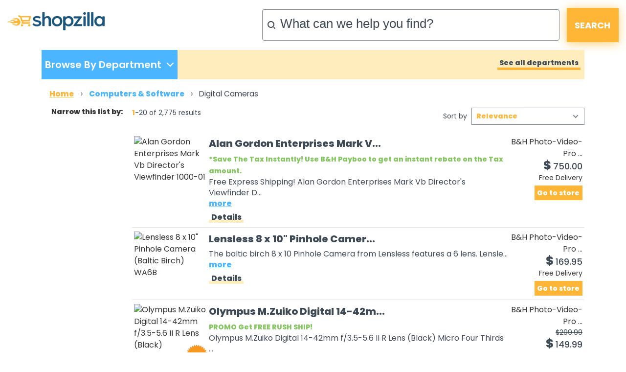

--- FILE ---
content_type: text/html;charset=UTF-8
request_url: https://www.shopzilla.com/digitalcameras/browse/
body_size: 221871
content:
<!DOCTYPE html>
<html lang="en">
<head>

	
    <title>Shopzilla - Digital Cameras</title>
    <meta name="keywords" content="Digital Cameras Reviews, Compare Digital Cameras, Buy Digital Cameras Online, Digital Cameras Prices, Discount Digital Cameras, Cheap Digital Cameras, Shopzilla" />
    <meta name="description" content="Compare prices on Digital Cameras in Computers &amp; Software at Shopzilla.  Read product reviews, and buy the best Digital Cameras from a wide variety of stores online." />

	
	
	
	
	
	
	

	
	
	
	

	

	<meta http-equiv="content-type" content="text/html; charset=UTF-8" />
	<meta name="ROBOTS" content="NOODP" />
	<meta name="viewport" content="width=device-width, initial-scale=1, shrink-to-fit=no" />
	<meta http-equiv="Cache-Control" content="stale-while-revalidate=604800" />
	<meta http-equiv="Cache-Control" content="max-age=86400" />
	<link rel="preload" onload="this.onload=null;this.rel='stylesheet'" type="text/css" as="style" crossorigin="anonymous" href="/static/html5/css/brand/sz/fonts-redesign.css" />
	<noscript><link rel="stylesheet" href="/static/html5/css/brand/sz/fonts-redesign.css" /></noscript>
	
		<link rel="stylesheet" type="text/css" href="/static/html5/css/brand/sz/sz-main.css" />
	
	
		<link rel="stylesheet" type="text/css" href="/catalogue/pages/searchResults-redesign/css/searchResults-redesign.css" />
	
	

	<link rel="stylesheet" type="text/css" href="/catalogue/theme/sz_us/css/pages/searchResults-redesign.css" />

	

	
	
	
	
	
	

	

	

	

    
	
	




	

	<link rel="shortcut icon" href="/catalogue/theme/shopzilla/resources/favicon.ico" />
	
	<!--[if lt IE 9]>
    	<script src="http://html5shiv.googlecode.com/svn/trunk/html5.js"></script>
	<![endif]-->



	

<script src="/static/atlas/js/modules/Ads.js"> </script>
<script>
		// Localised translations/strings stored in a variable to allow javascript the ability to change html content
		var i18nStrings = {
			fewer: 'fewer',
			more: 'more',
			resultsListPopupProductRating: 'Product Rating:',
			resultsListPopupSnapshotSeeMore: 'See more',
			resultsListPopupSnapshotSeeLess: 'See less',
			resultsListPopupCustomerRating: 'Customer Rating:',
			fullReview: 'Full review',
			reviewBy: 'Review by:',
			shoppingCartIcon: 'Shopping Cart Icon',
			truckIcon: 'Truck Icon'
		};
	</script>


	
	
	

	<script src="//ajax.googleapis.com/ajax/libs/jquery/1.11.0/jquery.min.js"> </script>

	
    

</head>





<!--[if lt IE 7 ]><body class="ie6 ie"><![endif]-->
<!--[if IE 7 ]><body class="ie7 ie"><![endif]-->
<!--[if IE 8 ]><body class="ie8 ie"><![endif]-->
<!--[if (gte IE 8)|!(IE)]><!--><body class="sz_us shopzilla"><!--<![endif]-->



<div class="topLeaderboard">
	


    <div align="center">
        
    </div>

</div>


	
	

	

	<div class="container" style="max-width: 1361px;">
		<header>
			<div class="row no-gutters">
				<div class="col-2 d-md-none mt-md-4 mt-sm-3 mt-2">
					<a href="#nav_dropdown" class="nav-hamburger" data-toggle="collapse" data-target="#nav_dropdown" aria-expanded="false" aria-controls="nav_dropdown"> </a>
				</div>
				<div class="col-10 col-md-5 mt-md-4 mt-sm-3 mt-2 text-right text-md-left">
					<h1><a href="/"> </a></h1>
				</div>
				<div class="col-md-7 my-md-3 my-1">
					<form class="form-inline flex-nowrap justify-content-end" name="sf" id="header_search" method="get" action="/classify" accept-charset="UTF-8">
						<input name="keyword" class="form-control" type="search" onfocus="this.placeholder = ''" placeholder="What can we help you find?" />
						<input class="button" type="submit" value="SEARCH" />
						<input name="search_box" value="1" type="hidden" />
						<input name="cat_id" value="1" type="hidden" />
						<input name="sfsk" value="0" type="hidden" />
					</form>
				</div>
			</div>
		</header>
	</div>



<div class="container-lg">
	


	<div id="navigationBar" class="row no-gutters mb-md-3 mb-sm-2 mb-1">
		
	
	

	<div class="col-sm-4 col-lg-3">
		<ul class="nav h-100 d-none d-md-block">
			<li class="shop_dpt" data-toggle="collapse" data-target="#nav_dropdown" aria-expanded="false" aria-controls="nav_dropdown">
				<p class="first-p">Browse By Department</p>
				<p class="second-p" />
			</li>
		</ul>

		<div id="nav_dropdown" class="collapse w-100 p-3 p-sm-0">
			<div class="button-container d-md-none pr-3">
				<button type="button" class="close c-custom" aria-label="Close" data-toggle="collapse" data-target="#nav_dropdown" aria-expanded="false" aria-controls="nav_dropdown">
					<span aria-hidden="true">&times;</span>
				</button>
			</div>
			<div id="accordion" class="pl-0 pl-sm-3 pb-3" data-touch="true">
				<div class="card my-3">
					
					
					<div id="heading1">
						<h6 class="mb-0">
							<div class="row">
								
									<a class="text-nowrap col-8 col-sm-6" href="#" data-toggle="collapse" aria-expanded="false" data-target="#collapse1" aria-controls="#collapse1">
										<div class="submenulink">Home &amp; Garden</div>
									</a>
								

								

								<a class="font-weight-bold col-4 text-right" href="https://www.shopzilla.com/home_garden/browse">
									<div class="submenulink arrow"> > </div>
									<!--<div class="d-none d-md-block col-md-1"></div>-->
								</a>
							</div>
						</h6>
					</div>

					<div class="collapse" aria-labelledby="heading1" data-parent="#accordion" id="collapse1">
						<div class="card-body">
							<ul>
								<li>
									<a href="https://www.shopzilla.com/furniture/browse">Furniture</a>
								</li><li>
									<a href="https://www.shopzilla.com/outdoorfurniture/browse">Outdoor Furniture</a>
								</li><li>
									<a href="https://www.shopzilla.com/bedding/browse">Bedding</a>
								</li><li>
									<a href="https://www.shopzilla.com/homedecor1/browse">Home Decor</a>
								</li><li>
									<a href="https://www.shopzilla.com/windowtreatments/browse">Window Treatments</a>
								</li>
							</ul>
						</div>
					</div>
				</div><div class="card my-3">
					
					
					<div id="heading1">
						<h6 class="mb-0">
							<div class="row">
								
									<a class="text-nowrap col-8 col-sm-6" href="#" data-toggle="collapse" aria-expanded="false" data-target="#collapse2" aria-controls="#collapse2">
										<div class="submenulink">Electronics</div>
									</a>
								

								

								<a class="font-weight-bold col-4 text-right" href="https://www.shopzilla.com/electronics/browse">
									<div class="submenulink arrow"> > </div>
									<!--<div class="d-none d-md-block col-md-1"></div>-->
								</a>
							</div>
						</h6>
					</div>

					<div class="collapse" aria-labelledby="heading1" data-parent="#accordion" id="collapse2">
						<div class="card-body">
							<ul>
								<li>
									<a href="https://www.shopzilla.com/tv/browse">TVs</a>
								</li><li>
									<a href="https://www.shopzilla.com/cellphones/products">Cell Phones</a>
								</li><li>
									<a href="https://www.shopzilla.com/blue-ray-disc-players/browse">Blu-Ray Disc Players</a>
								</li><li>
									<a href="https://www.shopzilla.com/gps/browse">GPS</a>
								</li><li>
									<a href="https://www.shopzilla.com/camcorders/browse">Camcorders</a>
								</li>
							</ul>
						</div>
					</div>
				</div><div class="card my-3">
					
					
					<div id="heading1">
						<h6 class="mb-0">
							<div class="row">
								
									<a class="text-nowrap col-8 col-sm-6" href="#" data-toggle="collapse" aria-expanded="false" data-target="#collapse3" aria-controls="#collapse3">
										<div class="submenulink">Health &amp; Beauty Suppli..</div>
									</a>
								

								

								<a class="font-weight-bold col-4 text-right" href="https://www.shopzilla.com/health_beautysupplies/browse">
									<div class="submenulink arrow"> > </div>
									<!--<div class="d-none d-md-block col-md-1"></div>-->
								</a>
							</div>
						</h6>
					</div>

					<div class="collapse" aria-labelledby="heading1" data-parent="#accordion" id="collapse3">
						<div class="card-body">
							<ul>
								<li>
									<a href="https://www.shopzilla.com/perfumeandcologne/browse">Perfume and Cologne</a>
								</li><li>
									<a href="https://www.shopzilla.com/skincareproducts/browse">Skin Care Products</a>
								</li><li>
									<a href="https://www.shopzilla.com/cosmetics/browse">Cosmetics</a>
								</li><li>
									<a href="https://www.shopzilla.com/fitnessequipment/browse">Fitness Equipment</a>
								</li><li>
									<a href="https://www.shopzilla.com/childrenshealthcare/browse">Children's Healthcare</a>
								</li>
							</ul>
						</div>
					</div>
				</div><div class="card my-3">
					
					
					<div id="heading1">
						<h6 class="mb-0">
							<div class="row">
								
									<a class="text-nowrap col-8 col-sm-6" href="#" data-toggle="collapse" aria-expanded="false" data-target="#collapse4" aria-controls="#collapse4">
										<div class="submenulink">Clothing &amp; Accessories</div>
									</a>
								

								

								<a class="font-weight-bold col-4 text-right" href="https://www.shopzilla.com/clothing_accessories/browse">
									<div class="submenulink arrow"> > </div>
									<!--<div class="d-none d-md-block col-md-1"></div>-->
								</a>
							</div>
						</h6>
					</div>

					<div class="collapse" aria-labelledby="heading1" data-parent="#accordion" id="collapse4">
						<div class="card-body">
							<ul>
								<li>
									<a href="https://www.shopzilla.com/womensclothing/browse">Women's Clothing</a>
								</li><li>
									<a href="https://www.shopzilla.com/mensclothing/browse">Men's Clothing</a>
								</li><li>
									<a href="https://www.shopzilla.com/womensshoes/browse">Women's Shoes</a>
								</li><li>
									<a href="https://www.shopzilla.com/mensshoes/browse">Men's Shoes</a>
								</li><li>
									<a href="https://www.shopzilla.com/handbags_luggage/browse">Handbags &amp; Luggage</a>
								</li>
							</ul>
						</div>
					</div>
				</div><div class="card my-3">
					
					
					<div id="heading1">
						<h6 class="mb-0">
							<div class="row">
								
									<a class="text-nowrap col-8 col-sm-6" href="#" data-toggle="collapse" aria-expanded="false" data-target="#collapse5" aria-controls="#collapse5">
										<div class="submenulink">Computers &amp; Software</div>
									</a>
								

								

								<a class="font-weight-bold col-4 text-right" href="https://www.shopzilla.com/computers_software/browse">
									<div class="submenulink arrow"> > </div>
									<!--<div class="d-none d-md-block col-md-1"></div>-->
								</a>
							</div>
						</h6>
					</div>

					<div class="collapse" aria-labelledby="heading1" data-parent="#accordion" id="collapse5">
						<div class="card-body">
							<ul>
								<li>
									<a href="https://www.shopzilla.com/laptopcomputers/browse">Laptop Computers</a>
								</li><li>
									<a href="https://www.shopzilla.com/digitalcameras/browse">Digital Cameras</a>
								</li><li>
									<a href="https://www.shopzilla.com/printers/browse">Printers</a>
								</li><li>
									<a href="https://www.shopzilla.com/inktoner_inkjetcartridges/browse">Ink,toner &amp; Inkjet Cartridges</a>
								</li><li>
									<a href="https://www.shopzilla.com/headsets_microphones/browse">Headsets &amp; Microphones</a>
								</li>
							</ul>
						</div>
					</div>
				</div><div class="card my-3">
					
					
					<div id="heading1">
						<h6 class="mb-0">
							<div class="row">
								
									<a class="text-nowrap col-8 col-sm-6" href="#" data-toggle="collapse" aria-expanded="false" data-target="#collapse6" aria-controls="#collapse6">
										<div class="submenulink">Sports Equipment &amp; Out..</div>
									</a>
								

								

								<a class="font-weight-bold col-4 text-right" href="https://www.shopzilla.com/sportsequipment_outdoorgear/browse">
									<div class="submenulink arrow"> > </div>
									<!--<div class="d-none d-md-block col-md-1"></div>-->
								</a>
							</div>
						</h6>
					</div>

					<div class="collapse" aria-labelledby="heading1" data-parent="#accordion" id="collapse6">
						<div class="card-body">
							<ul>
								<li>
									<a href="https://www.shopzilla.com/golfgifts_equipment/browse">Golf Gifts &amp; Equipment</a>
								</li><li>
									<a href="https://www.shopzilla.com/swimming-pools-spas/browse">Swimming Pools &amp; Jacuzzis</a>
								</li><li>
									<a href="https://www.shopzilla.com/camping_hikinggear/browse">Camping &amp; Hiking Gear</a>
								</li><li>
									<a href="https://www.shopzilla.com/bicycles_equipment/browse">Bicycles &amp; Equipment</a>
								</li><li>
									<a href="https://www.shopzilla.com/fitnessequipment/browse">Fitness Equipment</a>
								</li>
							</ul>
						</div>
					</div>
				</div><div class="card my-3">
					
					
					<div id="heading1">
						<h6 class="mb-0">
							<div class="row">
								
									<a class="text-nowrap col-8 col-sm-6" href="#" data-toggle="collapse" aria-expanded="false" data-target="#collapse7" aria-controls="#collapse7">
										<div class="submenulink">Appliances</div>
									</a>
								

								

								<a class="font-weight-bold col-4 text-right" href="https://www.shopzilla.com/appliances/browse">
									<div class="submenulink arrow"> > </div>
									<!--<div class="d-none d-md-block col-md-1"></div>-->
								</a>
							</div>
						</h6>
					</div>

					<div class="collapse" aria-labelledby="heading1" data-parent="#accordion" id="collapse7">
						<div class="card-body">
							<ul>
								<li>
									<a href="https://www.shopzilla.com/coffeemakers/browse">Coffee Makers</a>
								</li><li>
									<a href="https://www.shopzilla.com/fans/browse">Fans</a>
								</li><li>
									<a href="https://www.shopzilla.com/mixers/browse">Mixers</a>
								</li><li>
									<a href="https://www.shopzilla.com/microwaveovens/browse">Microwave Ovens</a>
								</li><li>
									<a href="https://www.shopzilla.com/refrigerators/browse">Refrigerators</a>
								</li>
							</ul>
						</div>
					</div>
				</div><div class="card my-3">
					
					
					<div id="heading1">
						<h6 class="mb-0">
							<div class="row">
								
									<a class="text-nowrap col-8 col-sm-6" href="#" data-toggle="collapse" aria-expanded="false" data-target="#collapse8" aria-controls="#collapse8">
										<div class="submenulink">Jewellery &amp; Watches</div>
									</a>
								

								

								<a class="font-weight-bold col-4 text-right" href="https://www.shopzilla.com/jewelry_watches/browse">
									<div class="submenulink arrow"> > </div>
									<!--<div class="d-none d-md-block col-md-1"></div>-->
								</a>
							</div>
						</h6>
					</div>

					<div class="collapse" aria-labelledby="heading1" data-parent="#accordion" id="collapse8">
						<div class="card-body">
							<ul>
								<li>
									<a href="https://www.shopzilla.com/necklacespendants/browse">Necklaces &amp; Pendants</a>
								</li><li>
									<a href="https://www.shopzilla.com/rings/browse">Rings</a>
								</li><li>
									<a href="https://www.shopzilla.com/watches/browse">Watches</a>
								</li><li>
									<a href="https://www.shopzilla.com/earrings/browse">Earrings</a>
								</li><li>
									<a href="https://www.shopzilla.com/bracelets/browse">Bracelets</a>
								</li>
							</ul>
						</div>
					</div>
				</div><div class="card my-3">
					
					
					<div id="heading1">
						<h6 class="mb-0">
							<div class="row">
								
									<a class="text-nowrap col-8 col-sm-6" href="#" data-toggle="collapse" aria-expanded="false" data-target="#collapse9" aria-controls="#collapse9">
										<div class="submenulink">Office Supplies</div>
									</a>
								

								

								<a class="font-weight-bold col-4 text-right" href="https://www.shopzilla.com/officesupplies/browse">
									<div class="submenulink arrow"> > </div>
									<!--<div class="d-none d-md-block col-md-1"></div>-->
								</a>
							</div>
						</h6>
					</div>

					<div class="collapse" aria-labelledby="heading1" data-parent="#accordion" id="collapse9">
						<div class="card-body">
							<ul>
								<li>
									<a href="https://www.shopzilla.com/calculators1/browse">Calculators</a>
								</li><li>
									<a href="https://www.shopzilla.com/calendarsorganizers_planners/browse">Calendars, Organizers &amp; Planners</a>
								</li><li>
									<a href="https://www.shopzilla.com/officebasics/browse">Office Basics</a>
								</li><li>
									<a href="https://www.shopzilla.com/printers/browse">Printers</a>
								</li><li>
									<a href="https://www.shopzilla.com/pens/browse">Pens</a>
								</li>
							</ul>
						</div>
					</div>
				</div><div class="card my-3">
					
					
					<div id="heading1">
						<h6 class="mb-0">
							<div class="row">
								
									<a class="text-nowrap col-8 col-sm-6" href="#" data-toggle="collapse" aria-expanded="false" data-target="#collapse10" aria-controls="#collapse10">
										<div class="submenulink">Babies &amp; Kids</div>
									</a>
								

								

								<a class="font-weight-bold col-4 text-right" href="https://www.shopzilla.com/babies_kids/browse">
									<div class="submenulink arrow"> > </div>
									<!--<div class="d-none d-md-block col-md-1"></div>-->
								</a>
							</div>
						</h6>
					</div>

					<div class="collapse" aria-labelledby="heading1" data-parent="#accordion" id="collapse10">
						<div class="card-body">
							<ul>
								<li>
									<a href="https://www.shopzilla.com/baby-kids-sleepwear/browse">Baby &amp; Kids' Sleepwear</a>
								</li><li>
									<a href="https://www.shopzilla.com/baby-kids-shoes/browse">Baby &amp; Kids' Shoes</a>
								</li><li>
									<a href="https://www.shopzilla.com/baby-bedding/browse">Baby &amp; Kids' Bedding</a>
								</li><li>
									<a href="https://www.shopzilla.com/baby-kids-clothes/browse">Baby &amp; Kids' Clothes</a>
								</li><li>
									<a href="https://www.shopzilla.com/babygear/browse">Baby Gear</a>
								</li>
							</ul>
						</div>
					</div>
				</div><div class="card my-3">
					
					
					<div id="heading1">
						<h6 class="mb-0">
							<div class="row">
								
									<a class="text-nowrap col-8 col-sm-6" href="#" data-toggle="collapse" aria-expanded="false" data-target="#collapse11" aria-controls="#collapse11">
										<div class="submenulink">More Departments</div>
									</a>
								

								

								<a class="font-weight-bold col-4 text-right" href="">
									<div class="submenulink arrow"> > </div>
									<!--<div class="d-none d-md-block col-md-1"></div>-->
								</a>
							</div>
						</h6>
					</div>

					<div class="collapse" aria-labelledby="heading1" data-parent="#accordion" id="collapse11">
						<div class="card-body">
							<ul>
								<li>
									<a href="https://www.shopzilla.com/toys_games/browse">Toys &amp; Games</a>
								</li><li>
									<a href="https://www.shopzilla.com/musicalinstruments_accessories/browse">Musical Instruments &amp; Accessories</a>
								</li><li>
									<a href="https://www.shopzilla.com/giftsflowers_food/browse">Gifts, Flowers and Food</a>
								</li><li>
									<a href="https://www.shopzilla.com/videogames/browse">VideoGames &amp; Consoles</a>
								</li><li>
									<a href="https://www.shopzilla.com/petsupplies/browse">Pet Supplies</a>
								</li>
							</ul>
						</div>
					</div>
				</div>
			</div>
		</div>
	</div>

		

<div class="col-sm-8 col-lg-9 d-none d-md-block">

    <div class="showAllDepartments pr-2 text-right h-100 align-middle null">
        <a href="/category-guide/" title="See all departments">See all departments</a>
    </div>

</div>


	</div>

	

		
			<div id="Breadcrumb" class="row no-gutters mb-sm-3 d-none d-sm-block pl-3">
			

			<ul>

				
					
					

						
							<li itemscope="" itemtype="http://data-vocabulary.org/Breadcrumb">
								
									<a itemprop="url" href="https://www.shopzilla.com/">
										<span itemprop="title">Home</span>
									</a>
								
								

								 &rsaquo;
							</li>
						
					
					

						
							<li itemscope="" itemtype="http://data-vocabulary.org/Breadcrumb">
								
									<a itemprop="url" href="https://www.www.shopzilla.com/computers_software/browse/">
										<span itemprop="title">Computers & Software</span>
									</a>
								
								

								 &rsaquo;
							</li>
						
					
					

						
					
					
				
				

				
				
				
				
					
						
						
					
					
						
						
					
					
						
						
							
						
					
					
				
				

				

				
					
					
						<li>
							<h1>
								

									

								

									

								

									
										
										
											<span class="selected">Digital Cameras</span>
										


											
								
									

								
							</h1>
						</li>
					
				
				

			</ul>
			</div>
		

	

<div class="row no-gutters">
	<aside id="semLayoutLeft" class="col-lg-2 d-none d-lg-block">

		

	
	

	

	
	
	

	

		<button class="filterButton"><span class="link">Filter</span></button>

		<div class="clear">
		
			
				    
		<div class="categories">
			
			
			

			
			

			

		</div>
	
			
			
            
                

	
	

	<div class="sponsorButton ">
		


    <div align="center">
        
    </div>

	</div>


            

			

	
	

	<h2 class="xSmallTitle ">Narrow this list by:</h2>


			
				
		
			
			

			

		
			
					
				
		<div class="attribution">
			
			
			
			

			
				
			

			
		
			

		</div>
	
			
			<div class="suggestedSearches">

			
			

			
		
		</div>

			

			<div class="bottomSkyscraper">
				
				
				


    <div align="center">
        
    </div>

			
			</div>

		</div>




	</aside>

		<article class="col-lg-10 col-sm-12">

			<div class="content">

				<div class="largeCol">
						
							
								
							
						
						

						<div class="row no-gutters">
							

	
			
	

	<div class="resultsListProductCount  col-md-4 d-none d-sm-block">
		<span class="startNum">1</span>-20
		of 
		2,775
		results 
	</div>
	

	
	

	<div class="resultsListSortBy  col-sm-12 col-md-8 justify-content-end">
		<label>Sort by</label>

		<select>
			<option value="/digitalcameras/browse/?sort=0">Relevance</option><option value="/digitalcameras/browse/?sort=5">Price Low-High</option><option value="/digitalcameras/browse/?sort=6">Price High-Low</option>
		</select>
	</div>
	



						</div>
						

		
		

		
		
		

			


		<ul id="ResultsList">
			

				

    



				<li class="row no-gutters py-md-2 py-1 px-1">
					
					
					
					


					<div class="col-4 col-sm-3 col-md-2">
						

	
	

	

	

	

	

		<a rel="nofollow" target="_blank" href="https://rd.bizrate.com/rd2?t=https%3A%2F%2Fwww.bhphotovideo.com%2Fc%2Fproduct%2F195356-REG%2FAlan_Gordon_Enterprises_1000_01_Mark_Vb_Director_s_Viewfinder.html%2F%3FBI%3D98%26kw%3DALDVFM5B%26cnxclid%3DSZ_REDIRECT_ID&amp;mid=25514&amp;catId=402&amp;prodId=817705692&amp;pos=1&amp;tokenId=10J&amp;lg=0&amp;bAmt=2fed68ce8c2e85f1&amp;ppr=ac06087e8c51c0a3&amp;oid=817705692&amp;atom=10020&amp;bidType=2&amp;bId=17&amp;cobrand=2&amp;mpid=ALDVFM5B&amp;ctr_pos=SZ%3BUS%3B10J%3Bcatalogue%2Fpages%2FsearchResults%2Fhtml%2FsearchResults-redesign%3B1%3B20%3BHotProductListPod%3Bpods%2Fgeneric%2Fcommon%2FProductListPod-redesign%3Bvisible%3B1%3B&amp;ctr_rel=1.000000&amp;countryCode=US&amp;sessionid=0&amp;br=99999999999999999999999999999999999&amp;rf=bot&amp;data=_time%3A%3Astart_time%3D1765722284%3Btimestamp%3D1765722284%7Ctracker%3A%3Ahtcnt%3D1%3Brf%3Dbot&amp;a=ccb9b74a0ea8371dbb9707b3281de966&amp;cp=1&amp;squid=c370a551-8d12-4cac-b1ea-6852f48e68dc" title="Alan Gordon Enterprises Mark Vb Director's Viewfinder 1000-01" class="productImage ">
			
			
			<img class="img-fluid" src="https://s5.cnnx.io/image/obj/817705692;sq=120;p=0;t=ooPwmM0WTWKOFhYQRVAscqdQFUeskX9hDkYikS8zNFLnFEbjnxFyDCLLJGXnJJid_Ody9YDV1CpBLils;cc=US" alt="Alan Gordon Enterprises Mark Vb Director's Viewfinder 1000-01" />
		</a>

		


					</div>

					<div class="col-4 col-sm-6 col-md-8 productInfo overflow-hidden">
						

	
	

	
		
	
	
	
	
	

		<a rel="nofollow" target="_blank" class="resultsListTitle colorLink " href="https://rd.bizrate.com/rd2?t=https%3A%2F%2Fwww.bhphotovideo.com%2Fc%2Fproduct%2F195356-REG%2FAlan_Gordon_Enterprises_1000_01_Mark_Vb_Director_s_Viewfinder.html%2F%3FBI%3D98%26kw%3DALDVFM5B%26cnxclid%3DSZ_REDIRECT_ID&amp;mid=25514&amp;catId=402&amp;prodId=817705692&amp;pos=1&amp;tokenId=10J&amp;lg=0&amp;bAmt=2fed68ce8c2e85f1&amp;ppr=ac06087e8c51c0a3&amp;oid=817705692&amp;atom=10020&amp;bidType=2&amp;bId=17&amp;cobrand=2&amp;mpid=ALDVFM5B&amp;ctr_pos=SZ%3BUS%3B10J%3Bcatalogue%2Fpages%2FsearchResults%2Fhtml%2FsearchResults-redesign%3B1%3B20%3BHotProductListPod%3Bpods%2Fgeneric%2Fcommon%2FProductListPod-redesign%3Bvisible%3B1%3B&amp;ctr_rel=1.000000&amp;countryCode=US&amp;sessionid=0&amp;br=99999999999999999999999999999999999&amp;rf=bot&amp;data=_time%3A%3Astart_time%3D1765722284%3Btimestamp%3D1765722284%7Ctracker%3A%3Ahtcnt%3D1%3Brf%3Dbot&amp;a=ccb9b74a0ea8371dbb9707b3281de966&amp;cp=1&amp;squid=c370a551-8d12-4cac-b1ea-6852f48e68dc" data-productDetails-URL="/alan-gordon-enterprises-mark-vb-817705692/buy/" data-product-title="Alan Gordon Enterprises Mark Vb Director's Viewfinder 1000-01" data-merchantlink="true">Alan Gordon Enterprises Mark V...</a>

	
						

	
	

	<span class="resultsListPromoText ">*Save The Tax Instantly! Use B&H Payboo to get an instant rebate on the Tax amount.</span>


						<div class="productDescription">
							

	
	
	
	
	

	<span class="resultsListDescription   d-none d-sm-block">Free Express Shipping! Alan Gordon Enterprises Mark Vb Director's Viewfinder D...</span>

	<span class="productDescriptionFull">Free Express Shipping! Alan Gordon Enterprises Mark Vb Director's Viewfinder Define Lens Choices in Preproduction, Markings on Aspect Ratio Ring, Standard 2/3" Video Chip, Color-Coded Video Formats and Film Sizes, Supports Super 35/16, 16/35mm Film,...</span>


							

	
	

		<a rel="nofollow" target="_blank" href="https://rd.bizrate.com/rd2?t=https%3A%2F%2Fwww.bhphotovideo.com%2Fc%2Fproduct%2F195356-REG%2FAlan_Gordon_Enterprises_1000_01_Mark_Vb_Director_s_Viewfinder.html%2F%3FBI%3D98%26kw%3DALDVFM5B%26cnxclid%3DSZ_REDIRECT_ID&amp;mid=25514&amp;catId=402&amp;prodId=817705692&amp;pos=1&amp;tokenId=10J&amp;lg=0&amp;bAmt=2fed68ce8c2e85f1&amp;ppr=ac06087e8c51c0a3&amp;oid=817705692&amp;atom=10020&amp;bidType=2&amp;bId=17&amp;cobrand=2&amp;mpid=ALDVFM5B&amp;ctr_pos=SZ%3BUS%3B10J%3Bcatalogue%2Fpages%2FsearchResults%2Fhtml%2FsearchResults-redesign%3B1%3B20%3BHotProductListPod%3Bpods%2Fgeneric%2Fcommon%2FProductListPod-redesign%3Bvisible%3B1%3B&amp;ctr_rel=1.000000&amp;countryCode=US&amp;sessionid=0&amp;br=99999999999999999999999999999999999&amp;rf=bot&amp;data=_time%3A%3Astart_time%3D1765722284%3Btimestamp%3D1765722284%7Ctracker%3A%3Ahtcnt%3D1%3Brf%3Dbot&amp;a=ccb9b74a0ea8371dbb9707b3281de966&amp;cp=1&amp;squid=c370a551-8d12-4cac-b1ea-6852f48e68dc" class="resultsListMore  d-none d-md-block">more</a>


						</div>
						

	
	

	


						<div class="productDetailsOpener yellow-underline">
							<a rel="nofollow" class="resultsListDetails_v1 " href="/alan-gordon-enterprises-mark-vb-817705692/buy/">Details</a>
						</div>
						
						

	
	

	


					</div>

					<div class="col-4 col-sm-3 col-md-2 secondaryDetailsCol">
						<div class="merchantDetailsCol text-right">
							

	
	

	

		
			<a rel="nofollow" target="_blank" class="resultsListMerchantLogo " href="https://rd.bizrate.com/rd2?t=https%3A%2F%2Fwww.bhphotovideo.com%2Fc%2Fproduct%2F195356-REG%2FAlan_Gordon_Enterprises_1000_01_Mark_Vb_Director_s_Viewfinder.html%2F%3FBI%3D98%26kw%3DALDVFM5B%26cnxclid%3DSZ_REDIRECT_ID&amp;mid=25514&amp;catId=402&amp;prodId=817705692&amp;pos=1&amp;tokenId=10J&amp;lg=0&amp;bAmt=2fed68ce8c2e85f1&amp;ppr=ac06087e8c51c0a3&amp;oid=817705692&amp;atom=10020&amp;bidType=2&amp;bId=17&amp;cobrand=2&amp;mpid=ALDVFM5B&amp;ctr_pos=SZ%3BUS%3B10J%3Bcatalogue%2Fpages%2FsearchResults%2Fhtml%2FsearchResults-redesign%3B1%3B20%3BHotProductListPod%3Bpods%2Fgeneric%2Fcommon%2FProductListPod-redesign%3Bvisible%3B1%3B&amp;ctr_rel=1.000000&amp;countryCode=US&amp;sessionid=0&amp;br=99999999999999999999999999999999999&amp;rf=bot&amp;data=_time%3A%3Astart_time%3D1765722284%3Btimestamp%3D1765722284%7Ctracker%3A%3Ahtcnt%3D1%3Brf%3Dbot&amp;a=ccb9b74a0ea8371dbb9707b3281de966&amp;cp=1&amp;squid=c370a551-8d12-4cac-b1ea-6852f48e68dc">B&amp;H Photo-Video-Pro ...</a>
		
		
		


							
								

	
	

	

							
						</div>
						<div class="priceDetailsCol">
							

	
	
	
	

	
	
	

	

		<a rel="nofollow" target="_blank" href="https://rd.bizrate.com/rd2?t=https%3A%2F%2Fwww.bhphotovideo.com%2Fc%2Fproduct%2F195356-REG%2FAlan_Gordon_Enterprises_1000_01_Mark_Vb_Director_s_Viewfinder.html%2F%3FBI%3D98%26kw%3DALDVFM5B%26cnxclid%3DSZ_REDIRECT_ID&amp;mid=25514&amp;catId=402&amp;prodId=817705692&amp;pos=1&amp;tokenId=10J&amp;lg=0&amp;bAmt=2fed68ce8c2e85f1&amp;ppr=ac06087e8c51c0a3&amp;oid=817705692&amp;atom=10020&amp;bidType=2&amp;bId=17&amp;cobrand=2&amp;mpid=ALDVFM5B&amp;ctr_pos=SZ%3BUS%3B10J%3Bcatalogue%2Fpages%2FsearchResults%2Fhtml%2FsearchResults-redesign%3B1%3B20%3BHotProductListPod%3Bpods%2Fgeneric%2Fcommon%2FProductListPod-redesign%3Bvisible%3B1%3B&amp;ctr_rel=1.000000&amp;countryCode=US&amp;sessionid=0&amp;br=99999999999999999999999999999999999&amp;rf=bot&amp;data=_time%3A%3Astart_time%3D1765722284%3Btimestamp%3D1765722284%7Ctracker%3A%3Ahtcnt%3D1%3Brf%3Dbot&amp;a=ccb9b74a0ea8371dbb9707b3281de966&amp;cp=1&amp;squid=c370a551-8d12-4cac-b1ea-6852f48e68dc" class="productPrice colorLink ">
			

		
		
		<span class="currency">$</span><span>750.00</span>	
	
		</a>
		
		<span class="unitPrice"></span>




							

	
	

	
		

	

		

	
	
	

		<a target="_blank" rel="nofollow" href="https://rd.bizrate.com/rd2?t=https%3A%2F%2Fwww.bhphotovideo.com%2Fc%2Fproduct%2F195356-REG%2FAlan_Gordon_Enterprises_1000_01_Mark_Vb_Director_s_Viewfinder.html%2F%3FBI%3D98%26kw%3DALDVFM5B%26cnxclid%3DSZ_REDIRECT_ID&amp;mid=25514&amp;catId=402&amp;prodId=817705692&amp;pos=1&amp;tokenId=10J&amp;lg=0&amp;bAmt=2fed68ce8c2e85f1&amp;ppr=ac06087e8c51c0a3&amp;oid=817705692&amp;atom=10020&amp;bidType=2&amp;bId=17&amp;cobrand=2&amp;mpid=ALDVFM5B&amp;ctr_pos=SZ%3BUS%3B10J%3Bcatalogue%2Fpages%2FsearchResults%2Fhtml%2FsearchResults-redesign%3B1%3B20%3BHotProductListPod%3Bpods%2Fgeneric%2Fcommon%2FProductListPod-redesign%3Bvisible%3B1%3B&amp;ctr_rel=1.000000&amp;countryCode=US&amp;sessionid=0&amp;br=99999999999999999999999999999999999&amp;rf=bot&amp;data=_time%3A%3Astart_time%3D1765722284%3Btimestamp%3D1765722284%7Ctracker%3A%3Ahtcnt%3D1%3Brf%3Dbot&amp;a=ccb9b74a0ea8371dbb9707b3281de966&amp;cp=1&amp;squid=c370a551-8d12-4cac-b1ea-6852f48e68dc" class="productDelivery ">
			

		
		<span>Free Delivery</span>
		
		

	
		</a>


							

	
	

		<a rel="nofollow" target="_blank" href="https://rd.bizrate.com/rd2?t=https%3A%2F%2Fwww.bhphotovideo.com%2Fc%2Fproduct%2F195356-REG%2FAlan_Gordon_Enterprises_1000_01_Mark_Vb_Director_s_Viewfinder.html%2F%3FBI%3D98%26kw%3DALDVFM5B%26cnxclid%3DSZ_REDIRECT_ID&amp;mid=25514&amp;catId=402&amp;prodId=817705692&amp;pos=1&amp;tokenId=10J&amp;lg=0&amp;bAmt=2fed68ce8c2e85f1&amp;ppr=ac06087e8c51c0a3&amp;oid=817705692&amp;atom=10020&amp;bidType=2&amp;bId=17&amp;cobrand=2&amp;mpid=ALDVFM5B&amp;ctr_pos=SZ%3BUS%3B10J%3Bcatalogue%2Fpages%2FsearchResults%2Fhtml%2FsearchResults-redesign%3B1%3B20%3BHotProductListPod%3Bpods%2Fgeneric%2Fcommon%2FProductListPod-redesign%3Bvisible%3B1%3B&amp;ctr_rel=1.000000&amp;countryCode=US&amp;sessionid=0&amp;br=99999999999999999999999999999999999&amp;rf=bot&amp;data=_time%3A%3Astart_time%3D1765722284%3Btimestamp%3D1765722284%7Ctracker%3A%3Ahtcnt%3D1%3Brf%3Dbot&amp;a=ccb9b74a0ea8371dbb9707b3281de966&amp;cp=1&amp;squid=c370a551-8d12-4cac-b1ea-6852f48e68dc" title="Buy Alan Gordon Enterprises Mark Vb Director's Viewfinder 1000-01" class="button ">Go to store</a>


						</div>
					</div>

				</li>
			

				

    



				<li class="row no-gutters py-md-2 py-1 px-1">
					
					
					
					


					<div class="col-4 col-sm-3 col-md-2">
						

	
	

	

	

	

	

		<a rel="nofollow" target="_blank" href="https://rd.bizrate.com/rd2?t=https%3A%2F%2Fwww.bhphotovideo.com%2Fc%2Fproduct%2F151574-REG%2FSanta_Barbara_WA6B_8_x_10_Pinhole.html%2F%3FBI%3D98%26kw%3DLE810WABB%26cnxclid%3DSZ_REDIRECT_ID&amp;mid=25514&amp;catId=402&amp;prodId=2407347283&amp;pos=2&amp;tokenId=10J&amp;lg=0&amp;bAmt=17f646d3edc5f025&amp;ppr=888b5be75313ab4d&amp;oid=2407347283&amp;atom=10020&amp;bidType=0&amp;bId=17&amp;cobrand=2&amp;mpid=LE810WABB&amp;ctr_pos=SZ%3BUS%3B10J%3Bcatalogue%2Fpages%2FsearchResults%2Fhtml%2FsearchResults-redesign%3B1%3B20%3BHotProductListPod%3Bpods%2Fgeneric%2Fcommon%2FProductListPod-redesign%3Bvisible%3B2%3B&amp;ctr_rel=1.000000&amp;countryCode=US&amp;sessionid=0&amp;br=99999999999999999999999999999999999&amp;rf=bot&amp;data=_time%3A%3Astart_time%3D1765722284%3Btimestamp%3D1765722284%7Ctracker%3A%3Ahtcnt%3D1%3Brf%3Dbot&amp;a=ccb9b74a0ea8371dbb9707b3281de966&amp;squid=c370a551-8d12-4cac-b1ea-6852f48e68dc" title="Lensless 8 x 10&quot; Pinhole Camera (Baltic Birch) WA6B" class="productImage ">
			
			
			<img class="img-fluid" src="https://s5.cnnx.io/image/obj/2407347283;sq=120;p=0;t=ooPwmM0WTWKOFhYQRVAscqdQFUeskX9hDkYikS8zNFLnFEbjnxFyDCLLJGXnJJid_Ody-YTT1ihBLils;cc=US" alt="Lensless 8 x 10&quot; Pinhole Camera (Baltic Birch) WA6B" />
		</a>

		


					</div>

					<div class="col-4 col-sm-6 col-md-8 productInfo overflow-hidden">
						

	
	

	
		
	
	
	
	
	

		<a rel="nofollow" target="_blank" class="resultsListTitle colorLink " href="https://rd.bizrate.com/rd2?t=https%3A%2F%2Fwww.bhphotovideo.com%2Fc%2Fproduct%2F151574-REG%2FSanta_Barbara_WA6B_8_x_10_Pinhole.html%2F%3FBI%3D98%26kw%3DLE810WABB%26cnxclid%3DSZ_REDIRECT_ID&amp;mid=25514&amp;catId=402&amp;prodId=2407347283&amp;pos=2&amp;tokenId=10J&amp;lg=0&amp;bAmt=17f646d3edc5f025&amp;ppr=888b5be75313ab4d&amp;oid=2407347283&amp;atom=10020&amp;bidType=0&amp;bId=17&amp;cobrand=2&amp;mpid=LE810WABB&amp;ctr_pos=SZ%3BUS%3B10J%3Bcatalogue%2Fpages%2FsearchResults%2Fhtml%2FsearchResults-redesign%3B1%3B20%3BHotProductListPod%3Bpods%2Fgeneric%2Fcommon%2FProductListPod-redesign%3Bvisible%3B2%3B&amp;ctr_rel=1.000000&amp;countryCode=US&amp;sessionid=0&amp;br=99999999999999999999999999999999999&amp;rf=bot&amp;data=_time%3A%3Astart_time%3D1765722284%3Btimestamp%3D1765722284%7Ctracker%3A%3Ahtcnt%3D1%3Brf%3Dbot&amp;a=ccb9b74a0ea8371dbb9707b3281de966&amp;squid=c370a551-8d12-4cac-b1ea-6852f48e68dc" data-productDetails-URL="/lensless-8-x-10-pinhole-2407347283/buy/" data-product-title="Lensless 8 x 10&quot; Pinhole Camera (Baltic Birch) WA6B" data-merchantlink="true">Lensless 8 x 10&quot; Pinhole Camer...</a>

	
						

	
	

	


						<div class="productDescription">
							

	
	
	
	
	

	<span class="resultsListDescription   d-none d-sm-block">The baltic birch 8 x 10 Pinhole Camera from Lensless features a 6 lens. Lensle...</span>

	<span class="productDescriptionFull">The baltic birch 8 x 10 Pinhole Camera from Lensless features a 6 lens. Lensless Cameras are constructed of different woods. Each model has a tiny hole (1/64 or smaller) precisely drilled in the front panel. The shutter is simply a small hinged...</span>


							

	
	

		<a rel="nofollow" target="_blank" href="https://rd.bizrate.com/rd2?t=https%3A%2F%2Fwww.bhphotovideo.com%2Fc%2Fproduct%2F151574-REG%2FSanta_Barbara_WA6B_8_x_10_Pinhole.html%2F%3FBI%3D98%26kw%3DLE810WABB%26cnxclid%3DSZ_REDIRECT_ID&amp;mid=25514&amp;catId=402&amp;prodId=2407347283&amp;pos=2&amp;tokenId=10J&amp;lg=0&amp;bAmt=17f646d3edc5f025&amp;ppr=888b5be75313ab4d&amp;oid=2407347283&amp;atom=10020&amp;bidType=0&amp;bId=17&amp;cobrand=2&amp;mpid=LE810WABB&amp;ctr_pos=SZ%3BUS%3B10J%3Bcatalogue%2Fpages%2FsearchResults%2Fhtml%2FsearchResults-redesign%3B1%3B20%3BHotProductListPod%3Bpods%2Fgeneric%2Fcommon%2FProductListPod-redesign%3Bvisible%3B2%3B&amp;ctr_rel=1.000000&amp;countryCode=US&amp;sessionid=0&amp;br=99999999999999999999999999999999999&amp;rf=bot&amp;data=_time%3A%3Astart_time%3D1765722284%3Btimestamp%3D1765722284%7Ctracker%3A%3Ahtcnt%3D1%3Brf%3Dbot&amp;a=ccb9b74a0ea8371dbb9707b3281de966&amp;squid=c370a551-8d12-4cac-b1ea-6852f48e68dc" class="resultsListMore  d-none d-md-block">more</a>


						</div>
						

	
	

	


						<div class="productDetailsOpener yellow-underline">
							<a rel="nofollow" class="resultsListDetails_v1 " href="/lensless-8-x-10-pinhole-2407347283/buy/">Details</a>
						</div>
						
						

	
	

	


					</div>

					<div class="col-4 col-sm-3 col-md-2 secondaryDetailsCol">
						<div class="merchantDetailsCol text-right">
							

	
	

	

		
			<a rel="nofollow" target="_blank" class="resultsListMerchantLogo " href="https://rd.bizrate.com/rd2?t=https%3A%2F%2Fwww.bhphotovideo.com%2Fc%2Fproduct%2F151574-REG%2FSanta_Barbara_WA6B_8_x_10_Pinhole.html%2F%3FBI%3D98%26kw%3DLE810WABB%26cnxclid%3DSZ_REDIRECT_ID&amp;mid=25514&amp;catId=402&amp;prodId=2407347283&amp;pos=2&amp;tokenId=10J&amp;lg=0&amp;bAmt=17f646d3edc5f025&amp;ppr=888b5be75313ab4d&amp;oid=2407347283&amp;atom=10020&amp;bidType=0&amp;bId=17&amp;cobrand=2&amp;mpid=LE810WABB&amp;ctr_pos=SZ%3BUS%3B10J%3Bcatalogue%2Fpages%2FsearchResults%2Fhtml%2FsearchResults-redesign%3B1%3B20%3BHotProductListPod%3Bpods%2Fgeneric%2Fcommon%2FProductListPod-redesign%3Bvisible%3B2%3B&amp;ctr_rel=1.000000&amp;countryCode=US&amp;sessionid=0&amp;br=99999999999999999999999999999999999&amp;rf=bot&amp;data=_time%3A%3Astart_time%3D1765722284%3Btimestamp%3D1765722284%7Ctracker%3A%3Ahtcnt%3D1%3Brf%3Dbot&amp;a=ccb9b74a0ea8371dbb9707b3281de966&amp;squid=c370a551-8d12-4cac-b1ea-6852f48e68dc">B&amp;H Photo-Video-Pro ...</a>
		
		
		


							
								

	
	

	

							
						</div>
						<div class="priceDetailsCol">
							

	
	
	
	

	
	
	

	

		<a rel="nofollow" target="_blank" href="https://rd.bizrate.com/rd2?t=https%3A%2F%2Fwww.bhphotovideo.com%2Fc%2Fproduct%2F151574-REG%2FSanta_Barbara_WA6B_8_x_10_Pinhole.html%2F%3FBI%3D98%26kw%3DLE810WABB%26cnxclid%3DSZ_REDIRECT_ID&amp;mid=25514&amp;catId=402&amp;prodId=2407347283&amp;pos=2&amp;tokenId=10J&amp;lg=0&amp;bAmt=17f646d3edc5f025&amp;ppr=888b5be75313ab4d&amp;oid=2407347283&amp;atom=10020&amp;bidType=0&amp;bId=17&amp;cobrand=2&amp;mpid=LE810WABB&amp;ctr_pos=SZ%3BUS%3B10J%3Bcatalogue%2Fpages%2FsearchResults%2Fhtml%2FsearchResults-redesign%3B1%3B20%3BHotProductListPod%3Bpods%2Fgeneric%2Fcommon%2FProductListPod-redesign%3Bvisible%3B2%3B&amp;ctr_rel=1.000000&amp;countryCode=US&amp;sessionid=0&amp;br=99999999999999999999999999999999999&amp;rf=bot&amp;data=_time%3A%3Astart_time%3D1765722284%3Btimestamp%3D1765722284%7Ctracker%3A%3Ahtcnt%3D1%3Brf%3Dbot&amp;a=ccb9b74a0ea8371dbb9707b3281de966&amp;squid=c370a551-8d12-4cac-b1ea-6852f48e68dc" class="productPrice colorLink ">
			

		
		
		<span class="currency">$</span><span>169.95</span>	
	
		</a>
		
		<span class="unitPrice"></span>




							

	
	

	
		

	

		

	
	
	

		<a target="_blank" rel="nofollow" href="https://rd.bizrate.com/rd2?t=https%3A%2F%2Fwww.bhphotovideo.com%2Fc%2Fproduct%2F151574-REG%2FSanta_Barbara_WA6B_8_x_10_Pinhole.html%2F%3FBI%3D98%26kw%3DLE810WABB%26cnxclid%3DSZ_REDIRECT_ID&amp;mid=25514&amp;catId=402&amp;prodId=2407347283&amp;pos=2&amp;tokenId=10J&amp;lg=0&amp;bAmt=17f646d3edc5f025&amp;ppr=888b5be75313ab4d&amp;oid=2407347283&amp;atom=10020&amp;bidType=0&amp;bId=17&amp;cobrand=2&amp;mpid=LE810WABB&amp;ctr_pos=SZ%3BUS%3B10J%3Bcatalogue%2Fpages%2FsearchResults%2Fhtml%2FsearchResults-redesign%3B1%3B20%3BHotProductListPod%3Bpods%2Fgeneric%2Fcommon%2FProductListPod-redesign%3Bvisible%3B2%3B&amp;ctr_rel=1.000000&amp;countryCode=US&amp;sessionid=0&amp;br=99999999999999999999999999999999999&amp;rf=bot&amp;data=_time%3A%3Astart_time%3D1765722284%3Btimestamp%3D1765722284%7Ctracker%3A%3Ahtcnt%3D1%3Brf%3Dbot&amp;a=ccb9b74a0ea8371dbb9707b3281de966&amp;squid=c370a551-8d12-4cac-b1ea-6852f48e68dc" class="productDelivery ">
			

		
		<span>Free Delivery</span>
		
		

	
		</a>


							

	
	

		<a rel="nofollow" target="_blank" href="https://rd.bizrate.com/rd2?t=https%3A%2F%2Fwww.bhphotovideo.com%2Fc%2Fproduct%2F151574-REG%2FSanta_Barbara_WA6B_8_x_10_Pinhole.html%2F%3FBI%3D98%26kw%3DLE810WABB%26cnxclid%3DSZ_REDIRECT_ID&amp;mid=25514&amp;catId=402&amp;prodId=2407347283&amp;pos=2&amp;tokenId=10J&amp;lg=0&amp;bAmt=17f646d3edc5f025&amp;ppr=888b5be75313ab4d&amp;oid=2407347283&amp;atom=10020&amp;bidType=0&amp;bId=17&amp;cobrand=2&amp;mpid=LE810WABB&amp;ctr_pos=SZ%3BUS%3B10J%3Bcatalogue%2Fpages%2FsearchResults%2Fhtml%2FsearchResults-redesign%3B1%3B20%3BHotProductListPod%3Bpods%2Fgeneric%2Fcommon%2FProductListPod-redesign%3Bvisible%3B2%3B&amp;ctr_rel=1.000000&amp;countryCode=US&amp;sessionid=0&amp;br=99999999999999999999999999999999999&amp;rf=bot&amp;data=_time%3A%3Astart_time%3D1765722284%3Btimestamp%3D1765722284%7Ctracker%3A%3Ahtcnt%3D1%3Brf%3Dbot&amp;a=ccb9b74a0ea8371dbb9707b3281de966&amp;squid=c370a551-8d12-4cac-b1ea-6852f48e68dc" title="Buy Lensless 8 x 10&quot; Pinhole Camera (Baltic Birch) WA6B" class="button ">Go to store</a>


						</div>
					</div>

				</li>
			

				

    



				<li class="row no-gutters py-md-2 py-1 px-1">
					
					
					
					


					<div class="col-4 col-sm-3 col-md-2">
						

	
	

	

	

	

	

		<a rel="nofollow" target="_blank" href="https://rd.bizrate.com/rd2?t=https%3A%2F%2Fwww.bhphotovideo.com%2Fc%2Fproduct%2F808155-REG%2FOlympus_V314050BU000_M_Zuiko_Digital_ED_14_42.html%2F%3FBI%3D98%26kw%3DOL144235IIB%26cnxclid%3DSZ_REDIRECT_ID&amp;mid=25514&amp;catId=402&amp;prodId=2593273220&amp;pos=3&amp;tokenId=10J&amp;lg=0&amp;bAmt=2fed68ce8c2e85f1&amp;ppr=f1c725d06c681b3f&amp;oid=2593273220&amp;atom=10020&amp;bidType=2&amp;bId=17&amp;cobrand=2&amp;mpid=OL144235IIB&amp;ctr_pos=SZ%3BUS%3B10J%3Bcatalogue%2Fpages%2FsearchResults%2Fhtml%2FsearchResults-redesign%3B1%3B20%3BHotProductListPod%3Bpods%2Fgeneric%2Fcommon%2FProductListPod-redesign%3Bvisible%3B3%3B&amp;ctr_brand=36747&amp;countryCode=US&amp;sessionid=0&amp;br=99999999999999999999999999999999999&amp;rf=bot&amp;data=_time%3A%3Astart_time%3D1765722284%3Btimestamp%3D1765722284%7Ctracker%3A%3Ahtcnt%3D1%3Brf%3Dbot&amp;a=ccb9b74a0ea8371dbb9707b3281de966&amp;cp=1&amp;squid=c370a551-8d12-4cac-b1ea-6852f48e68dc" title="Olympus M.Zuiko Digital 14-42mm f/3.5-5.6 II R Lens (Black) V314050BU000" class="productImage ">
			<span class="productSale">
				<span class="productSaleMinus">-</span>50%
			</span>
			
			<img class="img-fluid" src="https://s5.cnnx.io/image/obj/2593273220;sq=120;p=0;t=ooPwmM0WTWKOFhYQRVAscqdQFUeskX9hDkYikS8zNFLnFEbjnxFyDCLLJGXnJJid_Od7_I3X1ClBLils;cc=US" alt="Olympus M.Zuiko Digital 14-42mm f/3.5-5.6 II R Lens (Black) V314050BU000" />
		</a>

		


					</div>

					<div class="col-4 col-sm-6 col-md-8 productInfo overflow-hidden">
						

	
	

	
		
	
	
	
	
	

		<a rel="nofollow" target="_blank" class="resultsListTitle colorLink " href="https://rd.bizrate.com/rd2?t=https%3A%2F%2Fwww.bhphotovideo.com%2Fc%2Fproduct%2F808155-REG%2FOlympus_V314050BU000_M_Zuiko_Digital_ED_14_42.html%2F%3FBI%3D98%26kw%3DOL144235IIB%26cnxclid%3DSZ_REDIRECT_ID&amp;mid=25514&amp;catId=402&amp;prodId=2593273220&amp;pos=3&amp;tokenId=10J&amp;lg=0&amp;bAmt=2fed68ce8c2e85f1&amp;ppr=f1c725d06c681b3f&amp;oid=2593273220&amp;atom=10020&amp;bidType=2&amp;bId=17&amp;cobrand=2&amp;mpid=OL144235IIB&amp;ctr_pos=SZ%3BUS%3B10J%3Bcatalogue%2Fpages%2FsearchResults%2Fhtml%2FsearchResults-redesign%3B1%3B20%3BHotProductListPod%3Bpods%2Fgeneric%2Fcommon%2FProductListPod-redesign%3Bvisible%3B3%3B&amp;ctr_brand=36747&amp;countryCode=US&amp;sessionid=0&amp;br=99999999999999999999999999999999999&amp;rf=bot&amp;data=_time%3A%3Astart_time%3D1765722284%3Btimestamp%3D1765722284%7Ctracker%3A%3Ahtcnt%3D1%3Brf%3Dbot&amp;a=ccb9b74a0ea8371dbb9707b3281de966&amp;cp=1&amp;squid=c370a551-8d12-4cac-b1ea-6852f48e68dc" data-productDetails-URL="/olympus-m-zuiko-digital-14-42mm-f-3-5-5-6-2593273220/buy/" data-product-title="Olympus M.Zuiko Digital 14-42mm f/3.5-5.6 II R Lens (Black) V314050BU000" data-merchantlink="true">Olympus M.Zuiko Digital 14-42m...</a>

	
						

	
	

	<span class="resultsListPromoText ">PROMO Get FREE RUSH SHIP!</span>


						<div class="productDescription">
							

	
	
	
	
	

	<span class="resultsListDescription   d-none d-sm-block">Olympus M.Zuiko Digital 14-42mm f/3.5-5.6 II R Lens (Black) Micro Four Thirds ...</span>

	<span class="productDescriptionFull">Olympus M.Zuiko Digital 14-42mm f/3.5-5.6 II R Lens (Black) Micro Four Thirds System, 28-84mm (35mm Equivalent), Aperture Range: f/3.5 to f/22, Three Aspherical Lens Elements, Movie & Still Compatible AF System, Rounded 7-Blade Diaphragm...</span>


							

	
	

		<a rel="nofollow" target="_blank" href="https://rd.bizrate.com/rd2?t=https%3A%2F%2Fwww.bhphotovideo.com%2Fc%2Fproduct%2F808155-REG%2FOlympus_V314050BU000_M_Zuiko_Digital_ED_14_42.html%2F%3FBI%3D98%26kw%3DOL144235IIB%26cnxclid%3DSZ_REDIRECT_ID&amp;mid=25514&amp;catId=402&amp;prodId=2593273220&amp;pos=3&amp;tokenId=10J&amp;lg=0&amp;bAmt=2fed68ce8c2e85f1&amp;ppr=f1c725d06c681b3f&amp;oid=2593273220&amp;atom=10020&amp;bidType=2&amp;bId=17&amp;cobrand=2&amp;mpid=OL144235IIB&amp;ctr_pos=SZ%3BUS%3B10J%3Bcatalogue%2Fpages%2FsearchResults%2Fhtml%2FsearchResults-redesign%3B1%3B20%3BHotProductListPod%3Bpods%2Fgeneric%2Fcommon%2FProductListPod-redesign%3Bvisible%3B3%3B&amp;ctr_brand=36747&amp;countryCode=US&amp;sessionid=0&amp;br=99999999999999999999999999999999999&amp;rf=bot&amp;data=_time%3A%3Astart_time%3D1765722284%3Btimestamp%3D1765722284%7Ctracker%3A%3Ahtcnt%3D1%3Brf%3Dbot&amp;a=ccb9b74a0ea8371dbb9707b3281de966&amp;cp=1&amp;squid=c370a551-8d12-4cac-b1ea-6852f48e68dc" class="resultsListMore  d-none d-md-block">more</a>


						</div>
						

	
	

	


						<div class="productDetailsOpener yellow-underline">
							<a rel="nofollow" class="resultsListDetails_v1 " href="/olympus-m-zuiko-digital-14-42mm-f-3-5-5-6-2593273220/buy/">Details</a>
						</div>
						
						

	
	

	


					</div>

					<div class="col-4 col-sm-3 col-md-2 secondaryDetailsCol">
						<div class="merchantDetailsCol text-right">
							

	
	

	

		
			<a rel="nofollow" target="_blank" class="resultsListMerchantLogo " href="https://rd.bizrate.com/rd2?t=https%3A%2F%2Fwww.bhphotovideo.com%2Fc%2Fproduct%2F808155-REG%2FOlympus_V314050BU000_M_Zuiko_Digital_ED_14_42.html%2F%3FBI%3D98%26kw%3DOL144235IIB%26cnxclid%3DSZ_REDIRECT_ID&amp;mid=25514&amp;catId=402&amp;prodId=2593273220&amp;pos=3&amp;tokenId=10J&amp;lg=0&amp;bAmt=2fed68ce8c2e85f1&amp;ppr=f1c725d06c681b3f&amp;oid=2593273220&amp;atom=10020&amp;bidType=2&amp;bId=17&amp;cobrand=2&amp;mpid=OL144235IIB&amp;ctr_pos=SZ%3BUS%3B10J%3Bcatalogue%2Fpages%2FsearchResults%2Fhtml%2FsearchResults-redesign%3B1%3B20%3BHotProductListPod%3Bpods%2Fgeneric%2Fcommon%2FProductListPod-redesign%3Bvisible%3B3%3B&amp;ctr_brand=36747&amp;countryCode=US&amp;sessionid=0&amp;br=99999999999999999999999999999999999&amp;rf=bot&amp;data=_time%3A%3Astart_time%3D1765722284%3Btimestamp%3D1765722284%7Ctracker%3A%3Ahtcnt%3D1%3Brf%3Dbot&amp;a=ccb9b74a0ea8371dbb9707b3281de966&amp;cp=1&amp;squid=c370a551-8d12-4cac-b1ea-6852f48e68dc">B&amp;H Photo-Video-Pro ...</a>
		
		
		


							
								

	
	

	

							
						</div>
						<div class="priceDetailsCol">
							

	
	
	
	

	
	
	

	<span class="productPriceRRP"><span class="currency">$</span><span>299.99</span></span>

		<a rel="nofollow" target="_blank" href="https://rd.bizrate.com/rd2?t=https%3A%2F%2Fwww.bhphotovideo.com%2Fc%2Fproduct%2F808155-REG%2FOlympus_V314050BU000_M_Zuiko_Digital_ED_14_42.html%2F%3FBI%3D98%26kw%3DOL144235IIB%26cnxclid%3DSZ_REDIRECT_ID&amp;mid=25514&amp;catId=402&amp;prodId=2593273220&amp;pos=3&amp;tokenId=10J&amp;lg=0&amp;bAmt=2fed68ce8c2e85f1&amp;ppr=f1c725d06c681b3f&amp;oid=2593273220&amp;atom=10020&amp;bidType=2&amp;bId=17&amp;cobrand=2&amp;mpid=OL144235IIB&amp;ctr_pos=SZ%3BUS%3B10J%3Bcatalogue%2Fpages%2FsearchResults%2Fhtml%2FsearchResults-redesign%3B1%3B20%3BHotProductListPod%3Bpods%2Fgeneric%2Fcommon%2FProductListPod-redesign%3Bvisible%3B3%3B&amp;ctr_brand=36747&amp;countryCode=US&amp;sessionid=0&amp;br=99999999999999999999999999999999999&amp;rf=bot&amp;data=_time%3A%3Astart_time%3D1765722284%3Btimestamp%3D1765722284%7Ctracker%3A%3Ahtcnt%3D1%3Brf%3Dbot&amp;a=ccb9b74a0ea8371dbb9707b3281de966&amp;cp=1&amp;squid=c370a551-8d12-4cac-b1ea-6852f48e68dc" class="productPrice colorLink ">
			

		
		
		<span class="currency">$</span><span>149.99</span>	
	
		</a>
		
		<span class="unitPrice"></span>




							

	
	

	
		

	

		

	
	
	

		<a target="_blank" rel="nofollow" href="https://rd.bizrate.com/rd2?t=https%3A%2F%2Fwww.bhphotovideo.com%2Fc%2Fproduct%2F808155-REG%2FOlympus_V314050BU000_M_Zuiko_Digital_ED_14_42.html%2F%3FBI%3D98%26kw%3DOL144235IIB%26cnxclid%3DSZ_REDIRECT_ID&amp;mid=25514&amp;catId=402&amp;prodId=2593273220&amp;pos=3&amp;tokenId=10J&amp;lg=0&amp;bAmt=2fed68ce8c2e85f1&amp;ppr=f1c725d06c681b3f&amp;oid=2593273220&amp;atom=10020&amp;bidType=2&amp;bId=17&amp;cobrand=2&amp;mpid=OL144235IIB&amp;ctr_pos=SZ%3BUS%3B10J%3Bcatalogue%2Fpages%2FsearchResults%2Fhtml%2FsearchResults-redesign%3B1%3B20%3BHotProductListPod%3Bpods%2Fgeneric%2Fcommon%2FProductListPod-redesign%3Bvisible%3B3%3B&amp;ctr_brand=36747&amp;countryCode=US&amp;sessionid=0&amp;br=99999999999999999999999999999999999&amp;rf=bot&amp;data=_time%3A%3Astart_time%3D1765722284%3Btimestamp%3D1765722284%7Ctracker%3A%3Ahtcnt%3D1%3Brf%3Dbot&amp;a=ccb9b74a0ea8371dbb9707b3281de966&amp;cp=1&amp;squid=c370a551-8d12-4cac-b1ea-6852f48e68dc" class="productDelivery ">
			

		
		<span>Free Delivery</span>
		
		

	
		</a>


							

	
	

		<a rel="nofollow" target="_blank" href="https://rd.bizrate.com/rd2?t=https%3A%2F%2Fwww.bhphotovideo.com%2Fc%2Fproduct%2F808155-REG%2FOlympus_V314050BU000_M_Zuiko_Digital_ED_14_42.html%2F%3FBI%3D98%26kw%3DOL144235IIB%26cnxclid%3DSZ_REDIRECT_ID&amp;mid=25514&amp;catId=402&amp;prodId=2593273220&amp;pos=3&amp;tokenId=10J&amp;lg=0&amp;bAmt=2fed68ce8c2e85f1&amp;ppr=f1c725d06c681b3f&amp;oid=2593273220&amp;atom=10020&amp;bidType=2&amp;bId=17&amp;cobrand=2&amp;mpid=OL144235IIB&amp;ctr_pos=SZ%3BUS%3B10J%3Bcatalogue%2Fpages%2FsearchResults%2Fhtml%2FsearchResults-redesign%3B1%3B20%3BHotProductListPod%3Bpods%2Fgeneric%2Fcommon%2FProductListPod-redesign%3Bvisible%3B3%3B&amp;ctr_brand=36747&amp;countryCode=US&amp;sessionid=0&amp;br=99999999999999999999999999999999999&amp;rf=bot&amp;data=_time%3A%3Astart_time%3D1765722284%3Btimestamp%3D1765722284%7Ctracker%3A%3Ahtcnt%3D1%3Brf%3Dbot&amp;a=ccb9b74a0ea8371dbb9707b3281de966&amp;cp=1&amp;squid=c370a551-8d12-4cac-b1ea-6852f48e68dc" title="Buy Olympus M.Zuiko Digital 14-42mm f/3.5-5.6 II R Lens (Black) V314050BU000" class="button ">Go to store</a>


						</div>
					</div>

				</li>
			

				

    



				<li class="row no-gutters py-md-2 py-1 px-1">
					
					
					
					


					<div class="col-4 col-sm-3 col-md-2">
						

	
	

	

	

	

	

		<a rel="nofollow" target="_blank" href="https://rd.bizrate.com/rd2?t=https%3A%2F%2Fwww.bhphotovideo.com%2Fc%2Fproduct%2F818956-REG%2FPanasonic_H_PS45175K_Lumix_G_X_Vario.html%2F%3FBI%3D98%26kw%3DPA451754XB%26cnxclid%3DSZ_REDIRECT_ID&amp;mid=25514&amp;catId=402&amp;prodId=2676959573&amp;pos=4&amp;tokenId=10J&amp;lg=0&amp;bAmt=2fed68ce8c2e85f1&amp;ppr=cb2dbcef143935d4&amp;oid=2676959573&amp;atom=10020&amp;bidType=2&amp;bId=17&amp;cobrand=2&amp;mpid=PA451754XB&amp;ctr_pos=SZ%3BUS%3B10J%3Bcatalogue%2Fpages%2FsearchResults%2Fhtml%2FsearchResults-redesign%3B1%3B20%3BHotProductListPod%3Bpods%2Fgeneric%2Fcommon%2FProductListPod-redesign%3Bvisible%3B4%3B&amp;ctr_brand=43061&amp;countryCode=US&amp;sessionid=0&amp;br=99999999999999999999999999999999999&amp;rf=bot&amp;data=_time%3A%3Astart_time%3D1765722284%3Btimestamp%3D1765722284%7Ctracker%3A%3Ahtcnt%3D1%3Brf%3Dbot&amp;a=ccb9b74a0ea8371dbb9707b3281de966&amp;cp=1&amp;squid=c370a551-8d12-4cac-b1ea-6852f48e68dc" title="Panasonic Lumix G X Vario PZ 45-175mm f/4-5.6 ASPH. POWER O.I.S. Lens H-PS45175K" class="productImage ">
			
			
			<img class="img-fluid" src="https://s5.cnnx.io/image/obj/2676959573;sq=120;p=0;t=ooPwmM0WTWKOFhYQRVAscqdQFUeskX9hDkYikS8zNFLnFEbjnxFyDCLLJGXnJJid_Od7_Y3f1CpBLils;cc=US" alt="Panasonic Lumix G X Vario PZ 45-175mm f/4-5.6 ASPH. POWER O.I.S. Lens H-PS45175K" />
		</a>

		


					</div>

					<div class="col-4 col-sm-6 col-md-8 productInfo overflow-hidden">
						

	
	

	
		
	
	
	
	
	

		<a rel="nofollow" target="_blank" class="resultsListTitle colorLink " href="https://rd.bizrate.com/rd2?t=https%3A%2F%2Fwww.bhphotovideo.com%2Fc%2Fproduct%2F818956-REG%2FPanasonic_H_PS45175K_Lumix_G_X_Vario.html%2F%3FBI%3D98%26kw%3DPA451754XB%26cnxclid%3DSZ_REDIRECT_ID&amp;mid=25514&amp;catId=402&amp;prodId=2676959573&amp;pos=4&amp;tokenId=10J&amp;lg=0&amp;bAmt=2fed68ce8c2e85f1&amp;ppr=cb2dbcef143935d4&amp;oid=2676959573&amp;atom=10020&amp;bidType=2&amp;bId=17&amp;cobrand=2&amp;mpid=PA451754XB&amp;ctr_pos=SZ%3BUS%3B10J%3Bcatalogue%2Fpages%2FsearchResults%2Fhtml%2FsearchResults-redesign%3B1%3B20%3BHotProductListPod%3Bpods%2Fgeneric%2Fcommon%2FProductListPod-redesign%3Bvisible%3B4%3B&amp;ctr_brand=43061&amp;countryCode=US&amp;sessionid=0&amp;br=99999999999999999999999999999999999&amp;rf=bot&amp;data=_time%3A%3Astart_time%3D1765722284%3Btimestamp%3D1765722284%7Ctracker%3A%3Ahtcnt%3D1%3Brf%3Dbot&amp;a=ccb9b74a0ea8371dbb9707b3281de966&amp;cp=1&amp;squid=c370a551-8d12-4cac-b1ea-6852f48e68dc" data-productDetails-URL="/panasonic-lumix-g-x-vario-2676959573/buy/" data-product-title="Panasonic Lumix G X Vario PZ 45-175mm f/4-5.6 ASPH. POWER O.I.S. Lens H-PS45175K" data-merchantlink="true">Panasonic Lumix G X Vario PZ 4...</a>

	
						

	
	

	<span class="resultsListPromoText ">*Save The Tax Instantly! Use B&H Payboo to get an instant rebate on the Tax amount.</span>


						<div class="productDescription">
							

	
	
	
	
	

	<span class="resultsListDescription   d-none d-sm-block">Free Express Shipping! Panasonic Lumix G X Vario PZ 45-175mm f/4-5.6 ASPH. POW...</span>

	<span class="productDescriptionFull">Free Express Shipping! Panasonic Lumix G X Vario PZ 45-175mm f/4-5.6 ASPH. POWER O.I.S. Lens Micro Four Thirds System, 90-350mm (35mm Equivalent), Aperture Range: f/4 to f/22, Two Aspherical Elements, Two ED Elements, Floating Elements System, Nano...</span>


							

	
	

		<a rel="nofollow" target="_blank" href="https://rd.bizrate.com/rd2?t=https%3A%2F%2Fwww.bhphotovideo.com%2Fc%2Fproduct%2F818956-REG%2FPanasonic_H_PS45175K_Lumix_G_X_Vario.html%2F%3FBI%3D98%26kw%3DPA451754XB%26cnxclid%3DSZ_REDIRECT_ID&amp;mid=25514&amp;catId=402&amp;prodId=2676959573&amp;pos=4&amp;tokenId=10J&amp;lg=0&amp;bAmt=2fed68ce8c2e85f1&amp;ppr=cb2dbcef143935d4&amp;oid=2676959573&amp;atom=10020&amp;bidType=2&amp;bId=17&amp;cobrand=2&amp;mpid=PA451754XB&amp;ctr_pos=SZ%3BUS%3B10J%3Bcatalogue%2Fpages%2FsearchResults%2Fhtml%2FsearchResults-redesign%3B1%3B20%3BHotProductListPod%3Bpods%2Fgeneric%2Fcommon%2FProductListPod-redesign%3Bvisible%3B4%3B&amp;ctr_brand=43061&amp;countryCode=US&amp;sessionid=0&amp;br=99999999999999999999999999999999999&amp;rf=bot&amp;data=_time%3A%3Astart_time%3D1765722284%3Btimestamp%3D1765722284%7Ctracker%3A%3Ahtcnt%3D1%3Brf%3Dbot&amp;a=ccb9b74a0ea8371dbb9707b3281de966&amp;cp=1&amp;squid=c370a551-8d12-4cac-b1ea-6852f48e68dc" class="resultsListMore  d-none d-md-block">more</a>


						</div>
						

	
	

	


						<div class="productDetailsOpener yellow-underline">
							<a rel="nofollow" class="resultsListDetails_v1 " href="/panasonic-lumix-g-x-vario-2676959573/buy/">Details</a>
						</div>
						
						

	
	

	


					</div>

					<div class="col-4 col-sm-3 col-md-2 secondaryDetailsCol">
						<div class="merchantDetailsCol text-right">
							

	
	

	

		
			<a rel="nofollow" target="_blank" class="resultsListMerchantLogo " href="https://rd.bizrate.com/rd2?t=https%3A%2F%2Fwww.bhphotovideo.com%2Fc%2Fproduct%2F818956-REG%2FPanasonic_H_PS45175K_Lumix_G_X_Vario.html%2F%3FBI%3D98%26kw%3DPA451754XB%26cnxclid%3DSZ_REDIRECT_ID&amp;mid=25514&amp;catId=402&amp;prodId=2676959573&amp;pos=4&amp;tokenId=10J&amp;lg=0&amp;bAmt=2fed68ce8c2e85f1&amp;ppr=cb2dbcef143935d4&amp;oid=2676959573&amp;atom=10020&amp;bidType=2&amp;bId=17&amp;cobrand=2&amp;mpid=PA451754XB&amp;ctr_pos=SZ%3BUS%3B10J%3Bcatalogue%2Fpages%2FsearchResults%2Fhtml%2FsearchResults-redesign%3B1%3B20%3BHotProductListPod%3Bpods%2Fgeneric%2Fcommon%2FProductListPod-redesign%3Bvisible%3B4%3B&amp;ctr_brand=43061&amp;countryCode=US&amp;sessionid=0&amp;br=99999999999999999999999999999999999&amp;rf=bot&amp;data=_time%3A%3Astart_time%3D1765722284%3Btimestamp%3D1765722284%7Ctracker%3A%3Ahtcnt%3D1%3Brf%3Dbot&amp;a=ccb9b74a0ea8371dbb9707b3281de966&amp;cp=1&amp;squid=c370a551-8d12-4cac-b1ea-6852f48e68dc">B&amp;H Photo-Video-Pro ...</a>
		
		
		


							
								

	
	

	

							
						</div>
						<div class="priceDetailsCol">
							

	
	
	
	

	
	
	

	

		<a rel="nofollow" target="_blank" href="https://rd.bizrate.com/rd2?t=https%3A%2F%2Fwww.bhphotovideo.com%2Fc%2Fproduct%2F818956-REG%2FPanasonic_H_PS45175K_Lumix_G_X_Vario.html%2F%3FBI%3D98%26kw%3DPA451754XB%26cnxclid%3DSZ_REDIRECT_ID&amp;mid=25514&amp;catId=402&amp;prodId=2676959573&amp;pos=4&amp;tokenId=10J&amp;lg=0&amp;bAmt=2fed68ce8c2e85f1&amp;ppr=cb2dbcef143935d4&amp;oid=2676959573&amp;atom=10020&amp;bidType=2&amp;bId=17&amp;cobrand=2&amp;mpid=PA451754XB&amp;ctr_pos=SZ%3BUS%3B10J%3Bcatalogue%2Fpages%2FsearchResults%2Fhtml%2FsearchResults-redesign%3B1%3B20%3BHotProductListPod%3Bpods%2Fgeneric%2Fcommon%2FProductListPod-redesign%3Bvisible%3B4%3B&amp;ctr_brand=43061&amp;countryCode=US&amp;sessionid=0&amp;br=99999999999999999999999999999999999&amp;rf=bot&amp;data=_time%3A%3Astart_time%3D1765722284%3Btimestamp%3D1765722284%7Ctracker%3A%3Ahtcnt%3D1%3Brf%3Dbot&amp;a=ccb9b74a0ea8371dbb9707b3281de966&amp;cp=1&amp;squid=c370a551-8d12-4cac-b1ea-6852f48e68dc" class="productPrice colorLink ">
			

		
		
		<span class="currency">$</span><span>547.99</span>	
	
		</a>
		
		<span class="unitPrice"></span>




							

	
	

	
		

	

		

	
	
	

		<a target="_blank" rel="nofollow" href="https://rd.bizrate.com/rd2?t=https%3A%2F%2Fwww.bhphotovideo.com%2Fc%2Fproduct%2F818956-REG%2FPanasonic_H_PS45175K_Lumix_G_X_Vario.html%2F%3FBI%3D98%26kw%3DPA451754XB%26cnxclid%3DSZ_REDIRECT_ID&amp;mid=25514&amp;catId=402&amp;prodId=2676959573&amp;pos=4&amp;tokenId=10J&amp;lg=0&amp;bAmt=2fed68ce8c2e85f1&amp;ppr=cb2dbcef143935d4&amp;oid=2676959573&amp;atom=10020&amp;bidType=2&amp;bId=17&amp;cobrand=2&amp;mpid=PA451754XB&amp;ctr_pos=SZ%3BUS%3B10J%3Bcatalogue%2Fpages%2FsearchResults%2Fhtml%2FsearchResults-redesign%3B1%3B20%3BHotProductListPod%3Bpods%2Fgeneric%2Fcommon%2FProductListPod-redesign%3Bvisible%3B4%3B&amp;ctr_brand=43061&amp;countryCode=US&amp;sessionid=0&amp;br=99999999999999999999999999999999999&amp;rf=bot&amp;data=_time%3A%3Astart_time%3D1765722284%3Btimestamp%3D1765722284%7Ctracker%3A%3Ahtcnt%3D1%3Brf%3Dbot&amp;a=ccb9b74a0ea8371dbb9707b3281de966&amp;cp=1&amp;squid=c370a551-8d12-4cac-b1ea-6852f48e68dc" class="productDelivery ">
			

		
		<span>Free Delivery</span>
		
		

	
		</a>


							

	
	

		<a rel="nofollow" target="_blank" href="https://rd.bizrate.com/rd2?t=https%3A%2F%2Fwww.bhphotovideo.com%2Fc%2Fproduct%2F818956-REG%2FPanasonic_H_PS45175K_Lumix_G_X_Vario.html%2F%3FBI%3D98%26kw%3DPA451754XB%26cnxclid%3DSZ_REDIRECT_ID&amp;mid=25514&amp;catId=402&amp;prodId=2676959573&amp;pos=4&amp;tokenId=10J&amp;lg=0&amp;bAmt=2fed68ce8c2e85f1&amp;ppr=cb2dbcef143935d4&amp;oid=2676959573&amp;atom=10020&amp;bidType=2&amp;bId=17&amp;cobrand=2&amp;mpid=PA451754XB&amp;ctr_pos=SZ%3BUS%3B10J%3Bcatalogue%2Fpages%2FsearchResults%2Fhtml%2FsearchResults-redesign%3B1%3B20%3BHotProductListPod%3Bpods%2Fgeneric%2Fcommon%2FProductListPod-redesign%3Bvisible%3B4%3B&amp;ctr_brand=43061&amp;countryCode=US&amp;sessionid=0&amp;br=99999999999999999999999999999999999&amp;rf=bot&amp;data=_time%3A%3Astart_time%3D1765722284%3Btimestamp%3D1765722284%7Ctracker%3A%3Ahtcnt%3D1%3Brf%3Dbot&amp;a=ccb9b74a0ea8371dbb9707b3281de966&amp;cp=1&amp;squid=c370a551-8d12-4cac-b1ea-6852f48e68dc" title="Buy Panasonic Lumix G X Vario PZ 45-175mm f/4-5.6 ASPH. POWER O.I.S. Lens H-PS45175K" class="button ">Go to store</a>


						</div>
					</div>

				</li>
			

				

    



				<li class="row no-gutters py-md-2 py-1 px-1">
					
					
					
					


					<div class="col-4 col-sm-3 col-md-2">
						

	
	

	

	

	

	

		<a rel="nofollow" target="_blank" href="https://rd.bizrate.com/rd2?t=https%3A%2F%2Fwww.bhphotovideo.com%2Fc%2Fproduct%2F894152-REG%2FCanon_6097b002_18_135mm_f_3_5_5_6_IS_STM.html%2F%3FBI%3D98%26kw%3DCA18135STM%26cnxclid%3DSZ_REDIRECT_ID&amp;mid=25514&amp;catId=402&amp;prodId=4576790102&amp;pos=5&amp;tokenId=10J&amp;lg=0&amp;bAmt=48cd9202db195e9b&amp;ppr=3e7b83e20c7b5479&amp;oid=4576790102&amp;atom=10020&amp;bidType=2&amp;bId=17&amp;cobrand=2&amp;mpid=CA18135STM&amp;ctr_pos=SZ%3BUS%3B10J%3Bcatalogue%2Fpages%2FsearchResults%2Fhtml%2FsearchResults-redesign%3B1%3B20%3BHotProductListPod%3Bpods%2Fgeneric%2Fcommon%2FProductListPod-redesign%3Bvisible%3B5%3B&amp;ctr_brand=43010&amp;countryCode=US&amp;sessionid=0&amp;br=99999999999999999999999999999999999&amp;rf=bot&amp;data=_time%3A%3Astart_time%3D1765722284%3Btimestamp%3D1765722284%7Ctracker%3A%3Ahtcnt%3D1%3Brf%3Dbot&amp;a=ccb9b74a0ea8371dbb9707b3281de966&amp;cp=1&amp;squid=c370a551-8d12-4cac-b1ea-6852f48e68dc" title="Canon EF-S 18-135mm f/3.5-5.6 IS STM Lens 6097B002" class="productImage ">
			
			
			<img class="img-fluid" src="https://s5.cnnx.io/image/obj/4576790102;sq=120;p=0;t=ooPwmM0WTWKOFhYQRVAscqdQFUeskX9hDkYikS8zNFLnFEbjnxFyDCLLJGXnJJid_Od79YHX1C5BLils;cc=US" alt="Canon EF-S 18-135mm f/3.5-5.6 IS STM Lens 6097B002" />
		</a>

		


					</div>

					<div class="col-4 col-sm-6 col-md-8 productInfo overflow-hidden">
						

	
	

	
		
	
	
	
	
	

		<a rel="nofollow" target="_blank" class="resultsListTitle colorLink " href="https://rd.bizrate.com/rd2?t=https%3A%2F%2Fwww.bhphotovideo.com%2Fc%2Fproduct%2F894152-REG%2FCanon_6097b002_18_135mm_f_3_5_5_6_IS_STM.html%2F%3FBI%3D98%26kw%3DCA18135STM%26cnxclid%3DSZ_REDIRECT_ID&amp;mid=25514&amp;catId=402&amp;prodId=4576790102&amp;pos=5&amp;tokenId=10J&amp;lg=0&amp;bAmt=48cd9202db195e9b&amp;ppr=3e7b83e20c7b5479&amp;oid=4576790102&amp;atom=10020&amp;bidType=2&amp;bId=17&amp;cobrand=2&amp;mpid=CA18135STM&amp;ctr_pos=SZ%3BUS%3B10J%3Bcatalogue%2Fpages%2FsearchResults%2Fhtml%2FsearchResults-redesign%3B1%3B20%3BHotProductListPod%3Bpods%2Fgeneric%2Fcommon%2FProductListPod-redesign%3Bvisible%3B5%3B&amp;ctr_brand=43010&amp;countryCode=US&amp;sessionid=0&amp;br=99999999999999999999999999999999999&amp;rf=bot&amp;data=_time%3A%3Astart_time%3D1765722284%3Btimestamp%3D1765722284%7Ctracker%3A%3Ahtcnt%3D1%3Brf%3Dbot&amp;a=ccb9b74a0ea8371dbb9707b3281de966&amp;cp=1&amp;squid=c370a551-8d12-4cac-b1ea-6852f48e68dc" data-productDetails-URL="/canon-ef-s-18-135mm-f-3-5-5-6-is-4576790102/buy/" data-product-title="Canon EF-S 18-135mm f/3.5-5.6 IS STM Lens 6097B002" data-merchantlink="true">Canon EF-S 18-135mm f/3.5-5.6 ...</a>

	
						

	
	

	<span class="resultsListPromoText ">*Save The Tax Instantly! Use B&H Payboo to get an instant rebate on the Tax amount.</span>


						<div class="productDescription">
							

	
	
	
	
	

	<span class="resultsListDescription   d-none d-sm-block">Free Express Shipping! Canon EF-S 18-135mm f/3.5-5.6 IS STM Lens EF-S Mount Le...</span>

	<span class="productDescriptionFull">Free Express Shipping! Canon EF-S 18-135mm f/3.5-5.6 IS STM Lens EF-S Mount Lens, 29-216mm (35mm Equivalent), Aperture Range: f/3.5-36, PMo Aspherical and One UD Lens Elements, Optical Image Stabilization & Dynamic IS, Stepping Motor and Inner...</span>


							

	
	

		<a rel="nofollow" target="_blank" href="https://rd.bizrate.com/rd2?t=https%3A%2F%2Fwww.bhphotovideo.com%2Fc%2Fproduct%2F894152-REG%2FCanon_6097b002_18_135mm_f_3_5_5_6_IS_STM.html%2F%3FBI%3D98%26kw%3DCA18135STM%26cnxclid%3DSZ_REDIRECT_ID&amp;mid=25514&amp;catId=402&amp;prodId=4576790102&amp;pos=5&amp;tokenId=10J&amp;lg=0&amp;bAmt=48cd9202db195e9b&amp;ppr=3e7b83e20c7b5479&amp;oid=4576790102&amp;atom=10020&amp;bidType=2&amp;bId=17&amp;cobrand=2&amp;mpid=CA18135STM&amp;ctr_pos=SZ%3BUS%3B10J%3Bcatalogue%2Fpages%2FsearchResults%2Fhtml%2FsearchResults-redesign%3B1%3B20%3BHotProductListPod%3Bpods%2Fgeneric%2Fcommon%2FProductListPod-redesign%3Bvisible%3B5%3B&amp;ctr_brand=43010&amp;countryCode=US&amp;sessionid=0&amp;br=99999999999999999999999999999999999&amp;rf=bot&amp;data=_time%3A%3Astart_time%3D1765722284%3Btimestamp%3D1765722284%7Ctracker%3A%3Ahtcnt%3D1%3Brf%3Dbot&amp;a=ccb9b74a0ea8371dbb9707b3281de966&amp;cp=1&amp;squid=c370a551-8d12-4cac-b1ea-6852f48e68dc" class="resultsListMore  d-none d-md-block">more</a>


						</div>
						

	
	

	


						<div class="productDetailsOpener yellow-underline">
							<a rel="nofollow" class="resultsListDetails_v1 " href="/canon-ef-s-18-135mm-f-3-5-5-6-is-4576790102/buy/">Details</a>
						</div>
						
						

	
	

	


					</div>

					<div class="col-4 col-sm-3 col-md-2 secondaryDetailsCol">
						<div class="merchantDetailsCol text-right">
							

	
	

	

		
			<a rel="nofollow" target="_blank" class="resultsListMerchantLogo " href="https://rd.bizrate.com/rd2?t=https%3A%2F%2Fwww.bhphotovideo.com%2Fc%2Fproduct%2F894152-REG%2FCanon_6097b002_18_135mm_f_3_5_5_6_IS_STM.html%2F%3FBI%3D98%26kw%3DCA18135STM%26cnxclid%3DSZ_REDIRECT_ID&amp;mid=25514&amp;catId=402&amp;prodId=4576790102&amp;pos=5&amp;tokenId=10J&amp;lg=0&amp;bAmt=48cd9202db195e9b&amp;ppr=3e7b83e20c7b5479&amp;oid=4576790102&amp;atom=10020&amp;bidType=2&amp;bId=17&amp;cobrand=2&amp;mpid=CA18135STM&amp;ctr_pos=SZ%3BUS%3B10J%3Bcatalogue%2Fpages%2FsearchResults%2Fhtml%2FsearchResults-redesign%3B1%3B20%3BHotProductListPod%3Bpods%2Fgeneric%2Fcommon%2FProductListPod-redesign%3Bvisible%3B5%3B&amp;ctr_brand=43010&amp;countryCode=US&amp;sessionid=0&amp;br=99999999999999999999999999999999999&amp;rf=bot&amp;data=_time%3A%3Astart_time%3D1765722284%3Btimestamp%3D1765722284%7Ctracker%3A%3Ahtcnt%3D1%3Brf%3Dbot&amp;a=ccb9b74a0ea8371dbb9707b3281de966&amp;cp=1&amp;squid=c370a551-8d12-4cac-b1ea-6852f48e68dc">B&amp;H Photo-Video-Pro ...</a>
		
		
		


							
								

	
	

	

							
						</div>
						<div class="priceDetailsCol">
							

	
	
	
	

	
	
	

	

		<a rel="nofollow" target="_blank" href="https://rd.bizrate.com/rd2?t=https%3A%2F%2Fwww.bhphotovideo.com%2Fc%2Fproduct%2F894152-REG%2FCanon_6097b002_18_135mm_f_3_5_5_6_IS_STM.html%2F%3FBI%3D98%26kw%3DCA18135STM%26cnxclid%3DSZ_REDIRECT_ID&amp;mid=25514&amp;catId=402&amp;prodId=4576790102&amp;pos=5&amp;tokenId=10J&amp;lg=0&amp;bAmt=48cd9202db195e9b&amp;ppr=3e7b83e20c7b5479&amp;oid=4576790102&amp;atom=10020&amp;bidType=2&amp;bId=17&amp;cobrand=2&amp;mpid=CA18135STM&amp;ctr_pos=SZ%3BUS%3B10J%3Bcatalogue%2Fpages%2FsearchResults%2Fhtml%2FsearchResults-redesign%3B1%3B20%3BHotProductListPod%3Bpods%2Fgeneric%2Fcommon%2FProductListPod-redesign%3Bvisible%3B5%3B&amp;ctr_brand=43010&amp;countryCode=US&amp;sessionid=0&amp;br=99999999999999999999999999999999999&amp;rf=bot&amp;data=_time%3A%3Astart_time%3D1765722284%3Btimestamp%3D1765722284%7Ctracker%3A%3Ahtcnt%3D1%3Brf%3Dbot&amp;a=ccb9b74a0ea8371dbb9707b3281de966&amp;cp=1&amp;squid=c370a551-8d12-4cac-b1ea-6852f48e68dc" class="productPrice colorLink ">
			

		
		
		<span class="currency">$</span><span>529.00</span>	
	
		</a>
		
		<span class="unitPrice"></span>




							

	
	

	
		

	

		

	
	
	

		<a target="_blank" rel="nofollow" href="https://rd.bizrate.com/rd2?t=https%3A%2F%2Fwww.bhphotovideo.com%2Fc%2Fproduct%2F894152-REG%2FCanon_6097b002_18_135mm_f_3_5_5_6_IS_STM.html%2F%3FBI%3D98%26kw%3DCA18135STM%26cnxclid%3DSZ_REDIRECT_ID&amp;mid=25514&amp;catId=402&amp;prodId=4576790102&amp;pos=5&amp;tokenId=10J&amp;lg=0&amp;bAmt=48cd9202db195e9b&amp;ppr=3e7b83e20c7b5479&amp;oid=4576790102&amp;atom=10020&amp;bidType=2&amp;bId=17&amp;cobrand=2&amp;mpid=CA18135STM&amp;ctr_pos=SZ%3BUS%3B10J%3Bcatalogue%2Fpages%2FsearchResults%2Fhtml%2FsearchResults-redesign%3B1%3B20%3BHotProductListPod%3Bpods%2Fgeneric%2Fcommon%2FProductListPod-redesign%3Bvisible%3B5%3B&amp;ctr_brand=43010&amp;countryCode=US&amp;sessionid=0&amp;br=99999999999999999999999999999999999&amp;rf=bot&amp;data=_time%3A%3Astart_time%3D1765722284%3Btimestamp%3D1765722284%7Ctracker%3A%3Ahtcnt%3D1%3Brf%3Dbot&amp;a=ccb9b74a0ea8371dbb9707b3281de966&amp;cp=1&amp;squid=c370a551-8d12-4cac-b1ea-6852f48e68dc" class="productDelivery ">
			

		
		<span>Free Delivery</span>
		
		

	
		</a>


							

	
	

		<a rel="nofollow" target="_blank" href="https://rd.bizrate.com/rd2?t=https%3A%2F%2Fwww.bhphotovideo.com%2Fc%2Fproduct%2F894152-REG%2FCanon_6097b002_18_135mm_f_3_5_5_6_IS_STM.html%2F%3FBI%3D98%26kw%3DCA18135STM%26cnxclid%3DSZ_REDIRECT_ID&amp;mid=25514&amp;catId=402&amp;prodId=4576790102&amp;pos=5&amp;tokenId=10J&amp;lg=0&amp;bAmt=48cd9202db195e9b&amp;ppr=3e7b83e20c7b5479&amp;oid=4576790102&amp;atom=10020&amp;bidType=2&amp;bId=17&amp;cobrand=2&amp;mpid=CA18135STM&amp;ctr_pos=SZ%3BUS%3B10J%3Bcatalogue%2Fpages%2FsearchResults%2Fhtml%2FsearchResults-redesign%3B1%3B20%3BHotProductListPod%3Bpods%2Fgeneric%2Fcommon%2FProductListPod-redesign%3Bvisible%3B5%3B&amp;ctr_brand=43010&amp;countryCode=US&amp;sessionid=0&amp;br=99999999999999999999999999999999999&amp;rf=bot&amp;data=_time%3A%3Astart_time%3D1765722284%3Btimestamp%3D1765722284%7Ctracker%3A%3Ahtcnt%3D1%3Brf%3Dbot&amp;a=ccb9b74a0ea8371dbb9707b3281de966&amp;cp=1&amp;squid=c370a551-8d12-4cac-b1ea-6852f48e68dc" title="Buy Canon EF-S 18-135mm f/3.5-5.6 IS STM Lens 6097B002" class="button ">Go to store</a>


						</div>
					</div>

				</li>
			

				

    



				<li class="row no-gutters py-md-2 py-1 px-1">
					
					
					
					


					<div class="col-4 col-sm-3 col-md-2">
						

	
	

	

	

	

	

		<a rel="nofollow" target="_blank" href="https://rd.bizrate.com/rd2?t=https%3A%2F%2Fwww.bhphotovideo.com%2Fc%2Fproduct%2F894867-REG%2FLeica_14648_Finger_Loop_For_Multi_Function.html%2F%3FBI%3D98%26kw%3DLEFLML%26cnxclid%3DSZ_REDIRECT_ID&amp;mid=25514&amp;catId=402&amp;prodId=4614569253&amp;pos=6&amp;tokenId=10J&amp;lg=0&amp;bAmt=be85fa8f6ad737f6&amp;ppr=e37f46c2f8c29774&amp;oid=4614569253&amp;atom=10020&amp;bidType=2&amp;bId=17&amp;cobrand=2&amp;mpid=LEFLML&amp;ctr_pos=SZ%3BUS%3B10J%3Bcatalogue%2Fpages%2FsearchResults%2Fhtml%2FsearchResults-redesign%3B1%3B20%3BHotProductListPod%3Bpods%2Fgeneric%2Fcommon%2FProductListPod-redesign%3Bvisible%3B6%3B&amp;ctr_brand=43955&amp;countryCode=US&amp;sessionid=0&amp;br=99999999999999999999999999999999999&amp;rf=bot&amp;data=_time%3A%3Astart_time%3D1765722284%3Btimestamp%3D1765722284%7Ctracker%3A%3Ahtcnt%3D1%3Brf%3Dbot&amp;a=ccb9b74a0ea8371dbb9707b3281de966&amp;cp=1&amp;squid=c370a551-8d12-4cac-b1ea-6852f48e68dc" title="Leica Finger Loop for Handgrip M (Large) 14648" class="productImage ">
			
			
			<img class="img-fluid" src="https://s5.cnnx.io/image/obj/4614569253;sq=120;p=0;t=ooPwmM0WTWKOFhYQRVAscqdQFUeskX9hDkYikS8zNFLnFEbjnxFyDCLLJGXnJJid_Od79YHe1ytBLils;cc=US" alt="Leica Finger Loop for Handgrip M (Large) 14648" />
		</a>

		


					</div>

					<div class="col-4 col-sm-6 col-md-8 productInfo overflow-hidden">
						

	
	

	
		
	
	
	
	
	

		<a rel="nofollow" target="_blank" class="resultsListTitle colorLink " href="https://rd.bizrate.com/rd2?t=https%3A%2F%2Fwww.bhphotovideo.com%2Fc%2Fproduct%2F894867-REG%2FLeica_14648_Finger_Loop_For_Multi_Function.html%2F%3FBI%3D98%26kw%3DLEFLML%26cnxclid%3DSZ_REDIRECT_ID&amp;mid=25514&amp;catId=402&amp;prodId=4614569253&amp;pos=6&amp;tokenId=10J&amp;lg=0&amp;bAmt=be85fa8f6ad737f6&amp;ppr=e37f46c2f8c29774&amp;oid=4614569253&amp;atom=10020&amp;bidType=2&amp;bId=17&amp;cobrand=2&amp;mpid=LEFLML&amp;ctr_pos=SZ%3BUS%3B10J%3Bcatalogue%2Fpages%2FsearchResults%2Fhtml%2FsearchResults-redesign%3B1%3B20%3BHotProductListPod%3Bpods%2Fgeneric%2Fcommon%2FProductListPod-redesign%3Bvisible%3B6%3B&amp;ctr_brand=43955&amp;countryCode=US&amp;sessionid=0&amp;br=99999999999999999999999999999999999&amp;rf=bot&amp;data=_time%3A%3Astart_time%3D1765722284%3Btimestamp%3D1765722284%7Ctracker%3A%3Ahtcnt%3D1%3Brf%3Dbot&amp;a=ccb9b74a0ea8371dbb9707b3281de966&amp;cp=1&amp;squid=c370a551-8d12-4cac-b1ea-6852f48e68dc" data-productDetails-URL="/leica-finger-loop-for-handgrip-4614569253/buy/" data-product-title="Leica Finger Loop for Handgrip M (Large) 14648" data-merchantlink="true">Leica Finger Loop for Handgrip...</a>

	
						

	
	

	<span class="resultsListPromoText ">Authorized Leica USA Dealer! Read 16.00 User Reviews on the Finger Loop. Buy today from B&H!</span>


						<div class="productDescription">
							

	
	
	
	
	

	<span class="resultsListDescription   d-none d-sm-block">Free Express Shipping! Leica Finger Loop for Handgrip M (Large) Enhanced Stabi...</span>

	<span class="productDescriptionFull">Free Express Shipping! Leica Finger Loop for Handgrip M (Large) Enhanced Stability and Security, Ergonomic Control, Strong, Comfortable Rubber Design, Screws into M-series Handgrips, For the Leica M Digital Rangefinder</span>


							

	
	

		<a rel="nofollow" target="_blank" href="https://rd.bizrate.com/rd2?t=https%3A%2F%2Fwww.bhphotovideo.com%2Fc%2Fproduct%2F894867-REG%2FLeica_14648_Finger_Loop_For_Multi_Function.html%2F%3FBI%3D98%26kw%3DLEFLML%26cnxclid%3DSZ_REDIRECT_ID&amp;mid=25514&amp;catId=402&amp;prodId=4614569253&amp;pos=6&amp;tokenId=10J&amp;lg=0&amp;bAmt=be85fa8f6ad737f6&amp;ppr=e37f46c2f8c29774&amp;oid=4614569253&amp;atom=10020&amp;bidType=2&amp;bId=17&amp;cobrand=2&amp;mpid=LEFLML&amp;ctr_pos=SZ%3BUS%3B10J%3Bcatalogue%2Fpages%2FsearchResults%2Fhtml%2FsearchResults-redesign%3B1%3B20%3BHotProductListPod%3Bpods%2Fgeneric%2Fcommon%2FProductListPod-redesign%3Bvisible%3B6%3B&amp;ctr_brand=43955&amp;countryCode=US&amp;sessionid=0&amp;br=99999999999999999999999999999999999&amp;rf=bot&amp;data=_time%3A%3Astart_time%3D1765722284%3Btimestamp%3D1765722284%7Ctracker%3A%3Ahtcnt%3D1%3Brf%3Dbot&amp;a=ccb9b74a0ea8371dbb9707b3281de966&amp;cp=1&amp;squid=c370a551-8d12-4cac-b1ea-6852f48e68dc" class="resultsListMore  d-none d-md-block">more</a>


						</div>
						

	
	

	


						<div class="productDetailsOpener yellow-underline">
							<a rel="nofollow" class="resultsListDetails_v1 " href="/leica-finger-loop-for-handgrip-4614569253/buy/">Details</a>
						</div>
						
						

	
	

	


					</div>

					<div class="col-4 col-sm-3 col-md-2 secondaryDetailsCol">
						<div class="merchantDetailsCol text-right">
							

	
	

	

		
			<a rel="nofollow" target="_blank" class="resultsListMerchantLogo " href="https://rd.bizrate.com/rd2?t=https%3A%2F%2Fwww.bhphotovideo.com%2Fc%2Fproduct%2F894867-REG%2FLeica_14648_Finger_Loop_For_Multi_Function.html%2F%3FBI%3D98%26kw%3DLEFLML%26cnxclid%3DSZ_REDIRECT_ID&amp;mid=25514&amp;catId=402&amp;prodId=4614569253&amp;pos=6&amp;tokenId=10J&amp;lg=0&amp;bAmt=be85fa8f6ad737f6&amp;ppr=e37f46c2f8c29774&amp;oid=4614569253&amp;atom=10020&amp;bidType=2&amp;bId=17&amp;cobrand=2&amp;mpid=LEFLML&amp;ctr_pos=SZ%3BUS%3B10J%3Bcatalogue%2Fpages%2FsearchResults%2Fhtml%2FsearchResults-redesign%3B1%3B20%3BHotProductListPod%3Bpods%2Fgeneric%2Fcommon%2FProductListPod-redesign%3Bvisible%3B6%3B&amp;ctr_brand=43955&amp;countryCode=US&amp;sessionid=0&amp;br=99999999999999999999999999999999999&amp;rf=bot&amp;data=_time%3A%3Astart_time%3D1765722284%3Btimestamp%3D1765722284%7Ctracker%3A%3Ahtcnt%3D1%3Brf%3Dbot&amp;a=ccb9b74a0ea8371dbb9707b3281de966&amp;cp=1&amp;squid=c370a551-8d12-4cac-b1ea-6852f48e68dc">B&amp;H Photo-Video-Pro ...</a>
		
		
		


							
								

	
	

	

							
						</div>
						<div class="priceDetailsCol">
							

	
	
	
	

	
	
	

	

		<a rel="nofollow" target="_blank" href="https://rd.bizrate.com/rd2?t=https%3A%2F%2Fwww.bhphotovideo.com%2Fc%2Fproduct%2F894867-REG%2FLeica_14648_Finger_Loop_For_Multi_Function.html%2F%3FBI%3D98%26kw%3DLEFLML%26cnxclid%3DSZ_REDIRECT_ID&amp;mid=25514&amp;catId=402&amp;prodId=4614569253&amp;pos=6&amp;tokenId=10J&amp;lg=0&amp;bAmt=be85fa8f6ad737f6&amp;ppr=e37f46c2f8c29774&amp;oid=4614569253&amp;atom=10020&amp;bidType=2&amp;bId=17&amp;cobrand=2&amp;mpid=LEFLML&amp;ctr_pos=SZ%3BUS%3B10J%3Bcatalogue%2Fpages%2FsearchResults%2Fhtml%2FsearchResults-redesign%3B1%3B20%3BHotProductListPod%3Bpods%2Fgeneric%2Fcommon%2FProductListPod-redesign%3Bvisible%3B6%3B&amp;ctr_brand=43955&amp;countryCode=US&amp;sessionid=0&amp;br=99999999999999999999999999999999999&amp;rf=bot&amp;data=_time%3A%3Astart_time%3D1765722284%3Btimestamp%3D1765722284%7Ctracker%3A%3Ahtcnt%3D1%3Brf%3Dbot&amp;a=ccb9b74a0ea8371dbb9707b3281de966&amp;cp=1&amp;squid=c370a551-8d12-4cac-b1ea-6852f48e68dc" class="productPrice colorLink ">
			

		
		
		<span class="currency">$</span><span>150.00</span>	
	
		</a>
		
		<span class="unitPrice"></span>




							

	
	

	
		

	

		

	
	
	

		<a target="_blank" rel="nofollow" href="https://rd.bizrate.com/rd2?t=https%3A%2F%2Fwww.bhphotovideo.com%2Fc%2Fproduct%2F894867-REG%2FLeica_14648_Finger_Loop_For_Multi_Function.html%2F%3FBI%3D98%26kw%3DLEFLML%26cnxclid%3DSZ_REDIRECT_ID&amp;mid=25514&amp;catId=402&amp;prodId=4614569253&amp;pos=6&amp;tokenId=10J&amp;lg=0&amp;bAmt=be85fa8f6ad737f6&amp;ppr=e37f46c2f8c29774&amp;oid=4614569253&amp;atom=10020&amp;bidType=2&amp;bId=17&amp;cobrand=2&amp;mpid=LEFLML&amp;ctr_pos=SZ%3BUS%3B10J%3Bcatalogue%2Fpages%2FsearchResults%2Fhtml%2FsearchResults-redesign%3B1%3B20%3BHotProductListPod%3Bpods%2Fgeneric%2Fcommon%2FProductListPod-redesign%3Bvisible%3B6%3B&amp;ctr_brand=43955&amp;countryCode=US&amp;sessionid=0&amp;br=99999999999999999999999999999999999&amp;rf=bot&amp;data=_time%3A%3Astart_time%3D1765722284%3Btimestamp%3D1765722284%7Ctracker%3A%3Ahtcnt%3D1%3Brf%3Dbot&amp;a=ccb9b74a0ea8371dbb9707b3281de966&amp;cp=1&amp;squid=c370a551-8d12-4cac-b1ea-6852f48e68dc" class="productDelivery ">
			

		
		<span>Free Delivery</span>
		
		

	
		</a>


							

	
	

		<a rel="nofollow" target="_blank" href="https://rd.bizrate.com/rd2?t=https%3A%2F%2Fwww.bhphotovideo.com%2Fc%2Fproduct%2F894867-REG%2FLeica_14648_Finger_Loop_For_Multi_Function.html%2F%3FBI%3D98%26kw%3DLEFLML%26cnxclid%3DSZ_REDIRECT_ID&amp;mid=25514&amp;catId=402&amp;prodId=4614569253&amp;pos=6&amp;tokenId=10J&amp;lg=0&amp;bAmt=be85fa8f6ad737f6&amp;ppr=e37f46c2f8c29774&amp;oid=4614569253&amp;atom=10020&amp;bidType=2&amp;bId=17&amp;cobrand=2&amp;mpid=LEFLML&amp;ctr_pos=SZ%3BUS%3B10J%3Bcatalogue%2Fpages%2FsearchResults%2Fhtml%2FsearchResults-redesign%3B1%3B20%3BHotProductListPod%3Bpods%2Fgeneric%2Fcommon%2FProductListPod-redesign%3Bvisible%3B6%3B&amp;ctr_brand=43955&amp;countryCode=US&amp;sessionid=0&amp;br=99999999999999999999999999999999999&amp;rf=bot&amp;data=_time%3A%3Astart_time%3D1765722284%3Btimestamp%3D1765722284%7Ctracker%3A%3Ahtcnt%3D1%3Brf%3Dbot&amp;a=ccb9b74a0ea8371dbb9707b3281de966&amp;cp=1&amp;squid=c370a551-8d12-4cac-b1ea-6852f48e68dc" title="Buy Leica Finger Loop for Handgrip M (Large) 14648" class="button ">Go to store</a>


						</div>
					</div>

				</li>
			

				

    



				<li class="row no-gutters py-md-2 py-1 px-1">
					
					
					
					


					<div class="col-4 col-sm-3 col-md-2">
						

	
	

	

	

	

	

		<a rel="nofollow" target="_blank" href="https://rd.bizrate.com/rd2?t=https%3A%2F%2Fwww.bhphotovideo.com%2Fc%2Fproduct%2F813535-REG%2FSony_acvq1051d_AC_Adapter_Quick_Twin_Charger.html%2F%3FBI%3D98%26kw%3DSOACVQ1051D%26cnxclid%3DSZ_REDIRECT_ID&amp;mid=25514&amp;catId=402&amp;prodId=4748736798&amp;pos=7&amp;tokenId=10J&amp;lg=0&amp;bAmt=48cd9202db195e9b&amp;ppr=e8ecd04cffadd57b&amp;oid=4748736798&amp;atom=10020&amp;bidType=2&amp;bId=17&amp;cobrand=2&amp;mpid=SOACVQ1051D&amp;ctr_pos=SZ%3BUS%3B10J%3Bcatalogue%2Fpages%2FsearchResults%2Fhtml%2FsearchResults-redesign%3B1%3B20%3BHotProductListPod%3Bpods%2Fgeneric%2Fcommon%2FProductListPod-redesign%3Bvisible%3B7%3B&amp;ctr_brand=390&amp;countryCode=US&amp;sessionid=0&amp;br=99999999999999999999999999999999999&amp;rf=bot&amp;data=_time%3A%3Astart_time%3D1765722284%3Btimestamp%3D1765722284%7Ctracker%3A%3Ahtcnt%3D1%3Brf%3Dbot&amp;a=ccb9b74a0ea8371dbb9707b3281de966&amp;cp=1&amp;squid=c370a551-8d12-4cac-b1ea-6852f48e68dc" title="Sony AC Adapter and Twin Charger For L-Series Batteries ACVQ1051D" class="productImage ">
			
			
			<img class="img-fluid" src="https://s5.cnnx.io/image/obj/4748736798;sq=120;p=0;t=ooPwmM0WTWKOFhYQRVAscqdQFUeskX9hDkYikS8zNFLnFEbjnxFyDCLLJGXnJJid_Od7_YbT0ilBLils;cc=US" alt="Sony AC Adapter and Twin Charger For L-Series Batteries ACVQ1051D" />
		</a>

		


					</div>

					<div class="col-4 col-sm-6 col-md-8 productInfo overflow-hidden">
						

	
	

	
		
	
	
	
	
	

		<a rel="nofollow" target="_blank" class="resultsListTitle colorLink " href="https://rd.bizrate.com/rd2?t=https%3A%2F%2Fwww.bhphotovideo.com%2Fc%2Fproduct%2F813535-REG%2FSony_acvq1051d_AC_Adapter_Quick_Twin_Charger.html%2F%3FBI%3D98%26kw%3DSOACVQ1051D%26cnxclid%3DSZ_REDIRECT_ID&amp;mid=25514&amp;catId=402&amp;prodId=4748736798&amp;pos=7&amp;tokenId=10J&amp;lg=0&amp;bAmt=48cd9202db195e9b&amp;ppr=e8ecd04cffadd57b&amp;oid=4748736798&amp;atom=10020&amp;bidType=2&amp;bId=17&amp;cobrand=2&amp;mpid=SOACVQ1051D&amp;ctr_pos=SZ%3BUS%3B10J%3Bcatalogue%2Fpages%2FsearchResults%2Fhtml%2FsearchResults-redesign%3B1%3B20%3BHotProductListPod%3Bpods%2Fgeneric%2Fcommon%2FProductListPod-redesign%3Bvisible%3B7%3B&amp;ctr_brand=390&amp;countryCode=US&amp;sessionid=0&amp;br=99999999999999999999999999999999999&amp;rf=bot&amp;data=_time%3A%3Astart_time%3D1765722284%3Btimestamp%3D1765722284%7Ctracker%3A%3Ahtcnt%3D1%3Brf%3Dbot&amp;a=ccb9b74a0ea8371dbb9707b3281de966&amp;cp=1&amp;squid=c370a551-8d12-4cac-b1ea-6852f48e68dc" data-productDetails-URL="/sony-ac-adapter-and-twin-4748736798/buy/" data-product-title="Sony AC Adapter and Twin Charger For L-Series Batteries ACVQ1051D" data-merchantlink="true">Sony AC Adapter and Twin Charg...</a>

	
						

	
	

	<span class="resultsListPromoText ">Authorized Sony USA Dealer! Read 74.00 User Reviews on the AC Adapter and. Buy today from B&H!</span>


						<div class="productDescription">
							

	
	
	
	
	

	<span class="resultsListDescription   d-none d-sm-block">Free Express Shipping! Sony AC Adapter and Twin Charger For L-Series Batteries...</span>

	<span class="productDescriptionFull">Free Express Shipping! Sony AC Adapter and Twin Charger For L-Series Batteries Switches from AC Adapter to Charger, LCD Displays Charge Status, 345 Min Approx. Dual Battery Charge Time</span>


							

	
	

		<a rel="nofollow" target="_blank" href="https://rd.bizrate.com/rd2?t=https%3A%2F%2Fwww.bhphotovideo.com%2Fc%2Fproduct%2F813535-REG%2FSony_acvq1051d_AC_Adapter_Quick_Twin_Charger.html%2F%3FBI%3D98%26kw%3DSOACVQ1051D%26cnxclid%3DSZ_REDIRECT_ID&amp;mid=25514&amp;catId=402&amp;prodId=4748736798&amp;pos=7&amp;tokenId=10J&amp;lg=0&amp;bAmt=48cd9202db195e9b&amp;ppr=e8ecd04cffadd57b&amp;oid=4748736798&amp;atom=10020&amp;bidType=2&amp;bId=17&amp;cobrand=2&amp;mpid=SOACVQ1051D&amp;ctr_pos=SZ%3BUS%3B10J%3Bcatalogue%2Fpages%2FsearchResults%2Fhtml%2FsearchResults-redesign%3B1%3B20%3BHotProductListPod%3Bpods%2Fgeneric%2Fcommon%2FProductListPod-redesign%3Bvisible%3B7%3B&amp;ctr_brand=390&amp;countryCode=US&amp;sessionid=0&amp;br=99999999999999999999999999999999999&amp;rf=bot&amp;data=_time%3A%3Astart_time%3D1765722284%3Btimestamp%3D1765722284%7Ctracker%3A%3Ahtcnt%3D1%3Brf%3Dbot&amp;a=ccb9b74a0ea8371dbb9707b3281de966&amp;cp=1&amp;squid=c370a551-8d12-4cac-b1ea-6852f48e68dc" class="resultsListMore  d-none d-md-block">more</a>


						</div>
						

	
	

	


						<div class="productDetailsOpener yellow-underline">
							<a rel="nofollow" class="resultsListDetails_v1 " href="/sony-ac-adapter-and-twin-4748736798/buy/">Details</a>
						</div>
						
						

	
	

	


					</div>

					<div class="col-4 col-sm-3 col-md-2 secondaryDetailsCol">
						<div class="merchantDetailsCol text-right">
							

	
	

	

		
			<a rel="nofollow" target="_blank" class="resultsListMerchantLogo " href="https://rd.bizrate.com/rd2?t=https%3A%2F%2Fwww.bhphotovideo.com%2Fc%2Fproduct%2F813535-REG%2FSony_acvq1051d_AC_Adapter_Quick_Twin_Charger.html%2F%3FBI%3D98%26kw%3DSOACVQ1051D%26cnxclid%3DSZ_REDIRECT_ID&amp;mid=25514&amp;catId=402&amp;prodId=4748736798&amp;pos=7&amp;tokenId=10J&amp;lg=0&amp;bAmt=48cd9202db195e9b&amp;ppr=e8ecd04cffadd57b&amp;oid=4748736798&amp;atom=10020&amp;bidType=2&amp;bId=17&amp;cobrand=2&amp;mpid=SOACVQ1051D&amp;ctr_pos=SZ%3BUS%3B10J%3Bcatalogue%2Fpages%2FsearchResults%2Fhtml%2FsearchResults-redesign%3B1%3B20%3BHotProductListPod%3Bpods%2Fgeneric%2Fcommon%2FProductListPod-redesign%3Bvisible%3B7%3B&amp;ctr_brand=390&amp;countryCode=US&amp;sessionid=0&amp;br=99999999999999999999999999999999999&amp;rf=bot&amp;data=_time%3A%3Astart_time%3D1765722284%3Btimestamp%3D1765722284%7Ctracker%3A%3Ahtcnt%3D1%3Brf%3Dbot&amp;a=ccb9b74a0ea8371dbb9707b3281de966&amp;cp=1&amp;squid=c370a551-8d12-4cac-b1ea-6852f48e68dc">B&amp;H Photo-Video-Pro ...</a>
		
		
		


							
								

	
	

	

							
						</div>
						<div class="priceDetailsCol">
							

	
	
	
	

	
	
	

	

		<a rel="nofollow" target="_blank" href="https://rd.bizrate.com/rd2?t=https%3A%2F%2Fwww.bhphotovideo.com%2Fc%2Fproduct%2F813535-REG%2FSony_acvq1051d_AC_Adapter_Quick_Twin_Charger.html%2F%3FBI%3D98%26kw%3DSOACVQ1051D%26cnxclid%3DSZ_REDIRECT_ID&amp;mid=25514&amp;catId=402&amp;prodId=4748736798&amp;pos=7&amp;tokenId=10J&amp;lg=0&amp;bAmt=48cd9202db195e9b&amp;ppr=e8ecd04cffadd57b&amp;oid=4748736798&amp;atom=10020&amp;bidType=2&amp;bId=17&amp;cobrand=2&amp;mpid=SOACVQ1051D&amp;ctr_pos=SZ%3BUS%3B10J%3Bcatalogue%2Fpages%2FsearchResults%2Fhtml%2FsearchResults-redesign%3B1%3B20%3BHotProductListPod%3Bpods%2Fgeneric%2Fcommon%2FProductListPod-redesign%3Bvisible%3B7%3B&amp;ctr_brand=390&amp;countryCode=US&amp;sessionid=0&amp;br=99999999999999999999999999999999999&amp;rf=bot&amp;data=_time%3A%3Astart_time%3D1765722284%3Btimestamp%3D1765722284%7Ctracker%3A%3Ahtcnt%3D1%3Brf%3Dbot&amp;a=ccb9b74a0ea8371dbb9707b3281de966&amp;cp=1&amp;squid=c370a551-8d12-4cac-b1ea-6852f48e68dc" class="productPrice colorLink ">
			

		
		
		<span class="currency">$</span><span>219.99</span>	
	
		</a>
		
		<span class="unitPrice"></span>




							

	
	

	
		

	

		

	
	
	

		<a target="_blank" rel="nofollow" href="https://rd.bizrate.com/rd2?t=https%3A%2F%2Fwww.bhphotovideo.com%2Fc%2Fproduct%2F813535-REG%2FSony_acvq1051d_AC_Adapter_Quick_Twin_Charger.html%2F%3FBI%3D98%26kw%3DSOACVQ1051D%26cnxclid%3DSZ_REDIRECT_ID&amp;mid=25514&amp;catId=402&amp;prodId=4748736798&amp;pos=7&amp;tokenId=10J&amp;lg=0&amp;bAmt=48cd9202db195e9b&amp;ppr=e8ecd04cffadd57b&amp;oid=4748736798&amp;atom=10020&amp;bidType=2&amp;bId=17&amp;cobrand=2&amp;mpid=SOACVQ1051D&amp;ctr_pos=SZ%3BUS%3B10J%3Bcatalogue%2Fpages%2FsearchResults%2Fhtml%2FsearchResults-redesign%3B1%3B20%3BHotProductListPod%3Bpods%2Fgeneric%2Fcommon%2FProductListPod-redesign%3Bvisible%3B7%3B&amp;ctr_brand=390&amp;countryCode=US&amp;sessionid=0&amp;br=99999999999999999999999999999999999&amp;rf=bot&amp;data=_time%3A%3Astart_time%3D1765722284%3Btimestamp%3D1765722284%7Ctracker%3A%3Ahtcnt%3D1%3Brf%3Dbot&amp;a=ccb9b74a0ea8371dbb9707b3281de966&amp;cp=1&amp;squid=c370a551-8d12-4cac-b1ea-6852f48e68dc" class="productDelivery ">
			

		
		<span>Free Delivery</span>
		
		

	
		</a>


							

	
	

		<a rel="nofollow" target="_blank" href="https://rd.bizrate.com/rd2?t=https%3A%2F%2Fwww.bhphotovideo.com%2Fc%2Fproduct%2F813535-REG%2FSony_acvq1051d_AC_Adapter_Quick_Twin_Charger.html%2F%3FBI%3D98%26kw%3DSOACVQ1051D%26cnxclid%3DSZ_REDIRECT_ID&amp;mid=25514&amp;catId=402&amp;prodId=4748736798&amp;pos=7&amp;tokenId=10J&amp;lg=0&amp;bAmt=48cd9202db195e9b&amp;ppr=e8ecd04cffadd57b&amp;oid=4748736798&amp;atom=10020&amp;bidType=2&amp;bId=17&amp;cobrand=2&amp;mpid=SOACVQ1051D&amp;ctr_pos=SZ%3BUS%3B10J%3Bcatalogue%2Fpages%2FsearchResults%2Fhtml%2FsearchResults-redesign%3B1%3B20%3BHotProductListPod%3Bpods%2Fgeneric%2Fcommon%2FProductListPod-redesign%3Bvisible%3B7%3B&amp;ctr_brand=390&amp;countryCode=US&amp;sessionid=0&amp;br=99999999999999999999999999999999999&amp;rf=bot&amp;data=_time%3A%3Astart_time%3D1765722284%3Btimestamp%3D1765722284%7Ctracker%3A%3Ahtcnt%3D1%3Brf%3Dbot&amp;a=ccb9b74a0ea8371dbb9707b3281de966&amp;cp=1&amp;squid=c370a551-8d12-4cac-b1ea-6852f48e68dc" title="Buy Sony AC Adapter and Twin Charger For L-Series Batteries ACVQ1051D" class="button ">Go to store</a>


						</div>
					</div>

				</li>
			

				

    



				<li class="row no-gutters py-md-2 py-1 px-1">
					
					
					
					


					<div class="col-4 col-sm-3 col-md-2">
						

	
	

	

	

	

	

		<a rel="nofollow" target="_blank" href="https://rd.bizrate.com/rd2?t=https%3A%2F%2Fwww.bhphotovideo.com%2Fc%2Fproduct%2F907015-REG%2FSony_LHP_1_Lens_Hood.html%2F%3FBI%3D98%26kw%3DSOLHP1%26cnxclid%3DSZ_REDIRECT_ID&amp;mid=25514&amp;catId=402&amp;prodId=4762130632&amp;pos=8&amp;tokenId=10J&amp;lg=0&amp;bAmt=be85fa8f6ad737f6&amp;ppr=0dc9bfdba33d0bd1&amp;oid=4762130632&amp;atom=10020&amp;bidType=2&amp;bId=17&amp;cobrand=2&amp;mpid=SOLHP1&amp;ctr_pos=SZ%3BUS%3B10J%3Bcatalogue%2Fpages%2FsearchResults%2Fhtml%2FsearchResults-redesign%3B1%3B20%3BHotProductListPod%3Bpods%2Fgeneric%2Fcommon%2FProductListPod-redesign%3Bvisible%3B8%3B&amp;ctr_brand=390&amp;countryCode=US&amp;sessionid=0&amp;br=99999999999999999999999999999999999&amp;rf=bot&amp;data=_time%3A%3Astart_time%3D1765722284%3Btimestamp%3D1765722284%7Ctracker%3A%3Ahtcnt%3D1%3Brf%3Dbot&amp;a=ccb9b74a0ea8371dbb9707b3281de966&amp;cp=1&amp;squid=c370a551-8d12-4cac-b1ea-6852f48e68dc" title="Sony LHP-1 Lens Hood LHP-1" class="productImage ">
			
			
			<img class="img-fluid" src="https://s5.cnnx.io/image/obj/4762130632;sq=120;p=0;t=ooPwmM0WTWKOFhYQRVAscqdQFUeskX9hDkYikS8zNFLnFEbjnxFyDCLLJGXnJJid_Od6_ILW0ClBLils;cc=US" alt="Sony LHP-1 Lens Hood LHP-1" />
		</a>

		


					</div>

					<div class="col-4 col-sm-6 col-md-8 productInfo overflow-hidden">
						

	
	

	
		
	
	
	
	
	

		<a rel="nofollow" target="_blank" class="resultsListTitle colorLink " href="https://rd.bizrate.com/rd2?t=https%3A%2F%2Fwww.bhphotovideo.com%2Fc%2Fproduct%2F907015-REG%2FSony_LHP_1_Lens_Hood.html%2F%3FBI%3D98%26kw%3DSOLHP1%26cnxclid%3DSZ_REDIRECT_ID&amp;mid=25514&amp;catId=402&amp;prodId=4762130632&amp;pos=8&amp;tokenId=10J&amp;lg=0&amp;bAmt=be85fa8f6ad737f6&amp;ppr=0dc9bfdba33d0bd1&amp;oid=4762130632&amp;atom=10020&amp;bidType=2&amp;bId=17&amp;cobrand=2&amp;mpid=SOLHP1&amp;ctr_pos=SZ%3BUS%3B10J%3Bcatalogue%2Fpages%2FsearchResults%2Fhtml%2FsearchResults-redesign%3B1%3B20%3BHotProductListPod%3Bpods%2Fgeneric%2Fcommon%2FProductListPod-redesign%3Bvisible%3B8%3B&amp;ctr_brand=390&amp;countryCode=US&amp;sessionid=0&amp;br=99999999999999999999999999999999999&amp;rf=bot&amp;data=_time%3A%3Astart_time%3D1765722284%3Btimestamp%3D1765722284%7Ctracker%3A%3Ahtcnt%3D1%3Brf%3Dbot&amp;a=ccb9b74a0ea8371dbb9707b3281de966&amp;cp=1&amp;squid=c370a551-8d12-4cac-b1ea-6852f48e68dc" data-productDetails-URL="/sony-lhp-1-lens-hood-lhp-1-4762130632/buy/" data-product-title="Sony LHP-1 Lens Hood LHP-1" data-merchantlink="true">Sony LHP-1 Lens Hood LHP-1</a>

	
						

	
	

	<span class="resultsListPromoText ">Authorized Sony USA Dealer! Read 10.00 User Reviews on the LHP-1 Lens Hood. Buy today from B&H!</span>


						<div class="productDescription">
							

	
	
	
	
	

	<span class="resultsListDescription   d-none d-sm-block">Free Express Shipping! Sony LHP-1 Lens Hood For Sony RX1 Series Cameras, Helps...</span>

	<span class="productDescriptionFull">Free Express Shipping! Sony LHP-1 Lens Hood For Sony RX1 Series Cameras, Helps Block Stray Light and Reflections, Provides Greater Protection to Lens, Machined-Metal Construction</span>


							

	
	

		<a rel="nofollow" target="_blank" href="https://rd.bizrate.com/rd2?t=https%3A%2F%2Fwww.bhphotovideo.com%2Fc%2Fproduct%2F907015-REG%2FSony_LHP_1_Lens_Hood.html%2F%3FBI%3D98%26kw%3DSOLHP1%26cnxclid%3DSZ_REDIRECT_ID&amp;mid=25514&amp;catId=402&amp;prodId=4762130632&amp;pos=8&amp;tokenId=10J&amp;lg=0&amp;bAmt=be85fa8f6ad737f6&amp;ppr=0dc9bfdba33d0bd1&amp;oid=4762130632&amp;atom=10020&amp;bidType=2&amp;bId=17&amp;cobrand=2&amp;mpid=SOLHP1&amp;ctr_pos=SZ%3BUS%3B10J%3Bcatalogue%2Fpages%2FsearchResults%2Fhtml%2FsearchResults-redesign%3B1%3B20%3BHotProductListPod%3Bpods%2Fgeneric%2Fcommon%2FProductListPod-redesign%3Bvisible%3B8%3B&amp;ctr_brand=390&amp;countryCode=US&amp;sessionid=0&amp;br=99999999999999999999999999999999999&amp;rf=bot&amp;data=_time%3A%3Astart_time%3D1765722284%3Btimestamp%3D1765722284%7Ctracker%3A%3Ahtcnt%3D1%3Brf%3Dbot&amp;a=ccb9b74a0ea8371dbb9707b3281de966&amp;cp=1&amp;squid=c370a551-8d12-4cac-b1ea-6852f48e68dc" class="resultsListMore  d-none d-md-block">more</a>


						</div>
						

	
	

	


						<div class="productDetailsOpener yellow-underline">
							<a rel="nofollow" class="resultsListDetails_v1 " href="/sony-lhp-1-lens-hood-lhp-1-4762130632/buy/">Details</a>
						</div>
						
						

	
	

	


					</div>

					<div class="col-4 col-sm-3 col-md-2 secondaryDetailsCol">
						<div class="merchantDetailsCol text-right">
							

	
	

	

		
			<a rel="nofollow" target="_blank" class="resultsListMerchantLogo " href="https://rd.bizrate.com/rd2?t=https%3A%2F%2Fwww.bhphotovideo.com%2Fc%2Fproduct%2F907015-REG%2FSony_LHP_1_Lens_Hood.html%2F%3FBI%3D98%26kw%3DSOLHP1%26cnxclid%3DSZ_REDIRECT_ID&amp;mid=25514&amp;catId=402&amp;prodId=4762130632&amp;pos=8&amp;tokenId=10J&amp;lg=0&amp;bAmt=be85fa8f6ad737f6&amp;ppr=0dc9bfdba33d0bd1&amp;oid=4762130632&amp;atom=10020&amp;bidType=2&amp;bId=17&amp;cobrand=2&amp;mpid=SOLHP1&amp;ctr_pos=SZ%3BUS%3B10J%3Bcatalogue%2Fpages%2FsearchResults%2Fhtml%2FsearchResults-redesign%3B1%3B20%3BHotProductListPod%3Bpods%2Fgeneric%2Fcommon%2FProductListPod-redesign%3Bvisible%3B8%3B&amp;ctr_brand=390&amp;countryCode=US&amp;sessionid=0&amp;br=99999999999999999999999999999999999&amp;rf=bot&amp;data=_time%3A%3Astart_time%3D1765722284%3Btimestamp%3D1765722284%7Ctracker%3A%3Ahtcnt%3D1%3Brf%3Dbot&amp;a=ccb9b74a0ea8371dbb9707b3281de966&amp;cp=1&amp;squid=c370a551-8d12-4cac-b1ea-6852f48e68dc">B&amp;H Photo-Video-Pro ...</a>
		
		
		


							
								

	
	

	

							
						</div>
						<div class="priceDetailsCol">
							

	
	
	
	

	
	
	

	

		<a rel="nofollow" target="_blank" href="https://rd.bizrate.com/rd2?t=https%3A%2F%2Fwww.bhphotovideo.com%2Fc%2Fproduct%2F907015-REG%2FSony_LHP_1_Lens_Hood.html%2F%3FBI%3D98%26kw%3DSOLHP1%26cnxclid%3DSZ_REDIRECT_ID&amp;mid=25514&amp;catId=402&amp;prodId=4762130632&amp;pos=8&amp;tokenId=10J&amp;lg=0&amp;bAmt=be85fa8f6ad737f6&amp;ppr=0dc9bfdba33d0bd1&amp;oid=4762130632&amp;atom=10020&amp;bidType=2&amp;bId=17&amp;cobrand=2&amp;mpid=SOLHP1&amp;ctr_pos=SZ%3BUS%3B10J%3Bcatalogue%2Fpages%2FsearchResults%2Fhtml%2FsearchResults-redesign%3B1%3B20%3BHotProductListPod%3Bpods%2Fgeneric%2Fcommon%2FProductListPod-redesign%3Bvisible%3B8%3B&amp;ctr_brand=390&amp;countryCode=US&amp;sessionid=0&amp;br=99999999999999999999999999999999999&amp;rf=bot&amp;data=_time%3A%3Astart_time%3D1765722284%3Btimestamp%3D1765722284%7Ctracker%3A%3Ahtcnt%3D1%3Brf%3Dbot&amp;a=ccb9b74a0ea8371dbb9707b3281de966&amp;cp=1&amp;squid=c370a551-8d12-4cac-b1ea-6852f48e68dc" class="productPrice colorLink ">
			

		
		
		<span class="currency">$</span><span>198.00</span>	
	
		</a>
		
		<span class="unitPrice"></span>




							

	
	

	
		

	

		

	
	
	

		<a target="_blank" rel="nofollow" href="https://rd.bizrate.com/rd2?t=https%3A%2F%2Fwww.bhphotovideo.com%2Fc%2Fproduct%2F907015-REG%2FSony_LHP_1_Lens_Hood.html%2F%3FBI%3D98%26kw%3DSOLHP1%26cnxclid%3DSZ_REDIRECT_ID&amp;mid=25514&amp;catId=402&amp;prodId=4762130632&amp;pos=8&amp;tokenId=10J&amp;lg=0&amp;bAmt=be85fa8f6ad737f6&amp;ppr=0dc9bfdba33d0bd1&amp;oid=4762130632&amp;atom=10020&amp;bidType=2&amp;bId=17&amp;cobrand=2&amp;mpid=SOLHP1&amp;ctr_pos=SZ%3BUS%3B10J%3Bcatalogue%2Fpages%2FsearchResults%2Fhtml%2FsearchResults-redesign%3B1%3B20%3BHotProductListPod%3Bpods%2Fgeneric%2Fcommon%2FProductListPod-redesign%3Bvisible%3B8%3B&amp;ctr_brand=390&amp;countryCode=US&amp;sessionid=0&amp;br=99999999999999999999999999999999999&amp;rf=bot&amp;data=_time%3A%3Astart_time%3D1765722284%3Btimestamp%3D1765722284%7Ctracker%3A%3Ahtcnt%3D1%3Brf%3Dbot&amp;a=ccb9b74a0ea8371dbb9707b3281de966&amp;cp=1&amp;squid=c370a551-8d12-4cac-b1ea-6852f48e68dc" class="productDelivery ">
			

		
		<span>Free Delivery</span>
		
		

	
		</a>


							

	
	

		<a rel="nofollow" target="_blank" href="https://rd.bizrate.com/rd2?t=https%3A%2F%2Fwww.bhphotovideo.com%2Fc%2Fproduct%2F907015-REG%2FSony_LHP_1_Lens_Hood.html%2F%3FBI%3D98%26kw%3DSOLHP1%26cnxclid%3DSZ_REDIRECT_ID&amp;mid=25514&amp;catId=402&amp;prodId=4762130632&amp;pos=8&amp;tokenId=10J&amp;lg=0&amp;bAmt=be85fa8f6ad737f6&amp;ppr=0dc9bfdba33d0bd1&amp;oid=4762130632&amp;atom=10020&amp;bidType=2&amp;bId=17&amp;cobrand=2&amp;mpid=SOLHP1&amp;ctr_pos=SZ%3BUS%3B10J%3Bcatalogue%2Fpages%2FsearchResults%2Fhtml%2FsearchResults-redesign%3B1%3B20%3BHotProductListPod%3Bpods%2Fgeneric%2Fcommon%2FProductListPod-redesign%3Bvisible%3B8%3B&amp;ctr_brand=390&amp;countryCode=US&amp;sessionid=0&amp;br=99999999999999999999999999999999999&amp;rf=bot&amp;data=_time%3A%3Astart_time%3D1765722284%3Btimestamp%3D1765722284%7Ctracker%3A%3Ahtcnt%3D1%3Brf%3Dbot&amp;a=ccb9b74a0ea8371dbb9707b3281de966&amp;cp=1&amp;squid=c370a551-8d12-4cac-b1ea-6852f48e68dc" title="Buy Sony LHP-1 Lens Hood LHP-1" class="button ">Go to store</a>


						</div>
					</div>

				</li>
			

				

    



				<li class="row no-gutters py-md-2 py-1 px-1">
					
					
					
					


					<div class="col-4 col-sm-3 col-md-2">
						

	
	

	

	

	

	

		<a rel="nofollow" target="_blank" href="https://rd.bizrate.com/rd2?t=https%3A%2F%2Fwww.bhphotovideo.com%2Fc%2Fproduct%2F908924-REG%2FCanon_6402b007_PGI_72_10_Color_Pack.html%2F%3FBI%3D98%26kw%3DCAPGI7210CP%26cnxclid%3DSZ_REDIRECT_ID&amp;mid=25514&amp;catId=402&amp;prodId=4784415166&amp;pos=9&amp;tokenId=10J&amp;lg=0&amp;bAmt=be85fa8f6ad737f6&amp;ppr=c9162aaae0c0d76d&amp;oid=4784415166&amp;atom=10020&amp;bidType=2&amp;bId=17&amp;cobrand=2&amp;mpid=CAPGI7210CP&amp;ctr_pos=SZ%3BUS%3B10J%3Bcatalogue%2Fpages%2FsearchResults%2Fhtml%2FsearchResults-redesign%3B1%3B20%3BHotProductListPod%3Bpods%2Fgeneric%2Fcommon%2FProductListPod-redesign%3Bvisible%3B9%3B&amp;ctr_brand=43010&amp;countryCode=US&amp;sessionid=0&amp;br=99999999999999999999999999999999999&amp;rf=bot&amp;data=_time%3A%3Astart_time%3D1765722284%3Btimestamp%3D1765722284%7Ctracker%3A%3Ahtcnt%3D1%3Brf%3Dbot&amp;a=ccb9b74a0ea8371dbb9707b3281de966&amp;cp=1&amp;squid=c370a551-8d12-4cac-b1ea-6852f48e68dc" title="Canon LUCIA PGI-72 10-Color Ink Tank Value Pack 6402B007" class="productImage ">
			
			
			<img class="img-fluid" src="https://s5.cnnx.io/image/obj/4784415166;sq=120;p=0;t=ooPwmM0WTWKOFhYQRVAscqdQFUeskX9hDkYikS8zNFLnFEbjnxFyDCLLJGXnJJid_Od6_I3f0yhBLils;cc=US" alt="Canon LUCIA PGI-72 10-Color Ink Tank Value Pack 6402B007" />
		</a>

		


					</div>

					<div class="col-4 col-sm-6 col-md-8 productInfo overflow-hidden">
						

	
	

	
		
	
	
	
	
	

		<a rel="nofollow" target="_blank" class="resultsListTitle colorLink " href="https://rd.bizrate.com/rd2?t=https%3A%2F%2Fwww.bhphotovideo.com%2Fc%2Fproduct%2F908924-REG%2FCanon_6402b007_PGI_72_10_Color_Pack.html%2F%3FBI%3D98%26kw%3DCAPGI7210CP%26cnxclid%3DSZ_REDIRECT_ID&amp;mid=25514&amp;catId=402&amp;prodId=4784415166&amp;pos=9&amp;tokenId=10J&amp;lg=0&amp;bAmt=be85fa8f6ad737f6&amp;ppr=c9162aaae0c0d76d&amp;oid=4784415166&amp;atom=10020&amp;bidType=2&amp;bId=17&amp;cobrand=2&amp;mpid=CAPGI7210CP&amp;ctr_pos=SZ%3BUS%3B10J%3Bcatalogue%2Fpages%2FsearchResults%2Fhtml%2FsearchResults-redesign%3B1%3B20%3BHotProductListPod%3Bpods%2Fgeneric%2Fcommon%2FProductListPod-redesign%3Bvisible%3B9%3B&amp;ctr_brand=43010&amp;countryCode=US&amp;sessionid=0&amp;br=99999999999999999999999999999999999&amp;rf=bot&amp;data=_time%3A%3Astart_time%3D1765722284%3Btimestamp%3D1765722284%7Ctracker%3A%3Ahtcnt%3D1%3Brf%3Dbot&amp;a=ccb9b74a0ea8371dbb9707b3281de966&amp;cp=1&amp;squid=c370a551-8d12-4cac-b1ea-6852f48e68dc" data-productDetails-URL="/canon-lucia-pgi-72-10-color-ink-4784415166/buy/" data-product-title="Canon LUCIA PGI-72 10-Color Ink Tank Value Pack 6402B007" data-merchantlink="true">Canon LUCIA PGI-72 10-Color In...</a>

	
						

	
	

	<span class="resultsListPromoText ">Authorized Canon USA Dealer! Read 374.00 User Reviews on the LUCIA PGI-72. Buy today from B&H!</span>


						<div class="productDescription">
							

	
	
	
	
	

	<span class="resultsListDescription   d-none d-sm-block">Free Express Shipping! Canon LUCIA PGI-72 10-Color Ink Tank Value Pack For the...</span>

	<span class="productDescriptionFull">Free Express Shipping! Canon LUCIA PGI-72 10-Color Ink Tank Value Pack For the PIXMA PRO-10 Inkjet Printer</span>


							

	
	

		<a rel="nofollow" target="_blank" href="https://rd.bizrate.com/rd2?t=https%3A%2F%2Fwww.bhphotovideo.com%2Fc%2Fproduct%2F908924-REG%2FCanon_6402b007_PGI_72_10_Color_Pack.html%2F%3FBI%3D98%26kw%3DCAPGI7210CP%26cnxclid%3DSZ_REDIRECT_ID&amp;mid=25514&amp;catId=402&amp;prodId=4784415166&amp;pos=9&amp;tokenId=10J&amp;lg=0&amp;bAmt=be85fa8f6ad737f6&amp;ppr=c9162aaae0c0d76d&amp;oid=4784415166&amp;atom=10020&amp;bidType=2&amp;bId=17&amp;cobrand=2&amp;mpid=CAPGI7210CP&amp;ctr_pos=SZ%3BUS%3B10J%3Bcatalogue%2Fpages%2FsearchResults%2Fhtml%2FsearchResults-redesign%3B1%3B20%3BHotProductListPod%3Bpods%2Fgeneric%2Fcommon%2FProductListPod-redesign%3Bvisible%3B9%3B&amp;ctr_brand=43010&amp;countryCode=US&amp;sessionid=0&amp;br=99999999999999999999999999999999999&amp;rf=bot&amp;data=_time%3A%3Astart_time%3D1765722284%3Btimestamp%3D1765722284%7Ctracker%3A%3Ahtcnt%3D1%3Brf%3Dbot&amp;a=ccb9b74a0ea8371dbb9707b3281de966&amp;cp=1&amp;squid=c370a551-8d12-4cac-b1ea-6852f48e68dc" class="resultsListMore  d-none d-md-block">more</a>


						</div>
						

	
	

	


						<div class="productDetailsOpener yellow-underline">
							<a rel="nofollow" class="resultsListDetails_v1 " href="/canon-lucia-pgi-72-10-color-ink-4784415166/buy/">Details</a>
						</div>
						
						

	
	

	


					</div>

					<div class="col-4 col-sm-3 col-md-2 secondaryDetailsCol">
						<div class="merchantDetailsCol text-right">
							

	
	

	

		
			<a rel="nofollow" target="_blank" class="resultsListMerchantLogo " href="https://rd.bizrate.com/rd2?t=https%3A%2F%2Fwww.bhphotovideo.com%2Fc%2Fproduct%2F908924-REG%2FCanon_6402b007_PGI_72_10_Color_Pack.html%2F%3FBI%3D98%26kw%3DCAPGI7210CP%26cnxclid%3DSZ_REDIRECT_ID&amp;mid=25514&amp;catId=402&amp;prodId=4784415166&amp;pos=9&amp;tokenId=10J&amp;lg=0&amp;bAmt=be85fa8f6ad737f6&amp;ppr=c9162aaae0c0d76d&amp;oid=4784415166&amp;atom=10020&amp;bidType=2&amp;bId=17&amp;cobrand=2&amp;mpid=CAPGI7210CP&amp;ctr_pos=SZ%3BUS%3B10J%3Bcatalogue%2Fpages%2FsearchResults%2Fhtml%2FsearchResults-redesign%3B1%3B20%3BHotProductListPod%3Bpods%2Fgeneric%2Fcommon%2FProductListPod-redesign%3Bvisible%3B9%3B&amp;ctr_brand=43010&amp;countryCode=US&amp;sessionid=0&amp;br=99999999999999999999999999999999999&amp;rf=bot&amp;data=_time%3A%3Astart_time%3D1765722284%3Btimestamp%3D1765722284%7Ctracker%3A%3Ahtcnt%3D1%3Brf%3Dbot&amp;a=ccb9b74a0ea8371dbb9707b3281de966&amp;cp=1&amp;squid=c370a551-8d12-4cac-b1ea-6852f48e68dc">B&amp;H Photo-Video-Pro ...</a>
		
		
		


							
								

	
	

	

							
						</div>
						<div class="priceDetailsCol">
							

	
	
	
	

	
	
	

	

		<a rel="nofollow" target="_blank" href="https://rd.bizrate.com/rd2?t=https%3A%2F%2Fwww.bhphotovideo.com%2Fc%2Fproduct%2F908924-REG%2FCanon_6402b007_PGI_72_10_Color_Pack.html%2F%3FBI%3D98%26kw%3DCAPGI7210CP%26cnxclid%3DSZ_REDIRECT_ID&amp;mid=25514&amp;catId=402&amp;prodId=4784415166&amp;pos=9&amp;tokenId=10J&amp;lg=0&amp;bAmt=be85fa8f6ad737f6&amp;ppr=c9162aaae0c0d76d&amp;oid=4784415166&amp;atom=10020&amp;bidType=2&amp;bId=17&amp;cobrand=2&amp;mpid=CAPGI7210CP&amp;ctr_pos=SZ%3BUS%3B10J%3Bcatalogue%2Fpages%2FsearchResults%2Fhtml%2FsearchResults-redesign%3B1%3B20%3BHotProductListPod%3Bpods%2Fgeneric%2Fcommon%2FProductListPod-redesign%3Bvisible%3B9%3B&amp;ctr_brand=43010&amp;countryCode=US&amp;sessionid=0&amp;br=99999999999999999999999999999999999&amp;rf=bot&amp;data=_time%3A%3Astart_time%3D1765722284%3Btimestamp%3D1765722284%7Ctracker%3A%3Ahtcnt%3D1%3Brf%3Dbot&amp;a=ccb9b74a0ea8371dbb9707b3281de966&amp;cp=1&amp;squid=c370a551-8d12-4cac-b1ea-6852f48e68dc" class="productPrice colorLink ">
			

		
		
		<span class="currency">$</span><span>152.99</span>	
	
		</a>
		
		<span class="unitPrice"></span>




							

	
	

	
		

	

		

	
	
	

		<a target="_blank" rel="nofollow" href="https://rd.bizrate.com/rd2?t=https%3A%2F%2Fwww.bhphotovideo.com%2Fc%2Fproduct%2F908924-REG%2FCanon_6402b007_PGI_72_10_Color_Pack.html%2F%3FBI%3D98%26kw%3DCAPGI7210CP%26cnxclid%3DSZ_REDIRECT_ID&amp;mid=25514&amp;catId=402&amp;prodId=4784415166&amp;pos=9&amp;tokenId=10J&amp;lg=0&amp;bAmt=be85fa8f6ad737f6&amp;ppr=c9162aaae0c0d76d&amp;oid=4784415166&amp;atom=10020&amp;bidType=2&amp;bId=17&amp;cobrand=2&amp;mpid=CAPGI7210CP&amp;ctr_pos=SZ%3BUS%3B10J%3Bcatalogue%2Fpages%2FsearchResults%2Fhtml%2FsearchResults-redesign%3B1%3B20%3BHotProductListPod%3Bpods%2Fgeneric%2Fcommon%2FProductListPod-redesign%3Bvisible%3B9%3B&amp;ctr_brand=43010&amp;countryCode=US&amp;sessionid=0&amp;br=99999999999999999999999999999999999&amp;rf=bot&amp;data=_time%3A%3Astart_time%3D1765722284%3Btimestamp%3D1765722284%7Ctracker%3A%3Ahtcnt%3D1%3Brf%3Dbot&amp;a=ccb9b74a0ea8371dbb9707b3281de966&amp;cp=1&amp;squid=c370a551-8d12-4cac-b1ea-6852f48e68dc" class="productDelivery ">
			

		
		<span>Free Delivery</span>
		
		

	
		</a>


							

	
	

		<a rel="nofollow" target="_blank" href="https://rd.bizrate.com/rd2?t=https%3A%2F%2Fwww.bhphotovideo.com%2Fc%2Fproduct%2F908924-REG%2FCanon_6402b007_PGI_72_10_Color_Pack.html%2F%3FBI%3D98%26kw%3DCAPGI7210CP%26cnxclid%3DSZ_REDIRECT_ID&amp;mid=25514&amp;catId=402&amp;prodId=4784415166&amp;pos=9&amp;tokenId=10J&amp;lg=0&amp;bAmt=be85fa8f6ad737f6&amp;ppr=c9162aaae0c0d76d&amp;oid=4784415166&amp;atom=10020&amp;bidType=2&amp;bId=17&amp;cobrand=2&amp;mpid=CAPGI7210CP&amp;ctr_pos=SZ%3BUS%3B10J%3Bcatalogue%2Fpages%2FsearchResults%2Fhtml%2FsearchResults-redesign%3B1%3B20%3BHotProductListPod%3Bpods%2Fgeneric%2Fcommon%2FProductListPod-redesign%3Bvisible%3B9%3B&amp;ctr_brand=43010&amp;countryCode=US&amp;sessionid=0&amp;br=99999999999999999999999999999999999&amp;rf=bot&amp;data=_time%3A%3Astart_time%3D1765722284%3Btimestamp%3D1765722284%7Ctracker%3A%3Ahtcnt%3D1%3Brf%3Dbot&amp;a=ccb9b74a0ea8371dbb9707b3281de966&amp;cp=1&amp;squid=c370a551-8d12-4cac-b1ea-6852f48e68dc" title="Buy Canon LUCIA PGI-72 10-Color Ink Tank Value Pack 6402B007" class="button ">Go to store</a>


						</div>
					</div>

				</li>
			

				

    



				<li class="row no-gutters py-md-2 py-1 px-1">
					
					
					
					


					<div class="col-4 col-sm-3 col-md-2">
						

	
	

	

	

	

	

		<a rel="nofollow" target="_blank" href="https://rd.bizrate.com/rd2?t=https%3A%2F%2Fwww.bhphotovideo.com%2Fc%2Fproduct%2F986097-REG%2Fpanasonic_h_h020ak_lumix_20mm_f1_7_ii_asph.html%2F%3FBI%3D98%26kw%3DPA2017IIB%26cnxclid%3DSZ_REDIRECT_ID&amp;mid=25514&amp;catId=402&amp;prodId=5320814339&amp;pos=10&amp;tokenId=10J&amp;lg=0&amp;bAmt=2fed68ce8c2e85f1&amp;ppr=407bb9979402005b&amp;oid=5320814339&amp;atom=10020&amp;bidType=2&amp;bId=17&amp;cobrand=2&amp;mpid=PA2017IIB&amp;ctr_pos=SZ%3BUS%3B10J%3Bcatalogue%2Fpages%2FsearchResults%2Fhtml%2FsearchResults-redesign%3B1%3B20%3BHotProductListPod%3Bpods%2Fgeneric%2Fcommon%2FProductListPod-redesign%3Bvisible%3B10%3B&amp;ctr_brand=43061&amp;countryCode=US&amp;sessionid=0&amp;br=99999999999999999999999999999999999&amp;rf=bot&amp;data=_time%3A%3Astart_time%3D1765722284%3Btimestamp%3D1765722284%7Ctracker%3A%3Ahtcnt%3D1%3Brf%3Dbot&amp;a=ccb9b74a0ea8371dbb9707b3281de966&amp;cp=1&amp;squid=c370a551-8d12-4cac-b1ea-6852f48e68dc" title="Panasonic Lumix G 20mm f/1.7 II ASPH. Lens (Black) H-H020AK" class="productImage ">
			<span class="productSale">
				<span class="productSaleMinus">-</span>25%
			</span>
			
			<img class="img-fluid" src="https://s5.cnnx.io/image/obj/5320814339;sq=120;p=0;t=ooPwmM0WTWKOFhYQRVAscqdQFUeskX9hDkYikS8zNFLnFEbjnxFyDCLLJGXnJJid_Od69IPW2CtBLils;cc=US" alt="Panasonic Lumix G 20mm f/1.7 II ASPH. Lens (Black) H-H020AK" />
		</a>

		


					</div>

					<div class="col-4 col-sm-6 col-md-8 productInfo overflow-hidden">
						

	
	

	
		
	
	
	
	
	

		<a rel="nofollow" target="_blank" class="resultsListTitle colorLink " href="https://rd.bizrate.com/rd2?t=https%3A%2F%2Fwww.bhphotovideo.com%2Fc%2Fproduct%2F986097-REG%2Fpanasonic_h_h020ak_lumix_20mm_f1_7_ii_asph.html%2F%3FBI%3D98%26kw%3DPA2017IIB%26cnxclid%3DSZ_REDIRECT_ID&amp;mid=25514&amp;catId=402&amp;prodId=5320814339&amp;pos=10&amp;tokenId=10J&amp;lg=0&amp;bAmt=2fed68ce8c2e85f1&amp;ppr=407bb9979402005b&amp;oid=5320814339&amp;atom=10020&amp;bidType=2&amp;bId=17&amp;cobrand=2&amp;mpid=PA2017IIB&amp;ctr_pos=SZ%3BUS%3B10J%3Bcatalogue%2Fpages%2FsearchResults%2Fhtml%2FsearchResults-redesign%3B1%3B20%3BHotProductListPod%3Bpods%2Fgeneric%2Fcommon%2FProductListPod-redesign%3Bvisible%3B10%3B&amp;ctr_brand=43061&amp;countryCode=US&amp;sessionid=0&amp;br=99999999999999999999999999999999999&amp;rf=bot&amp;data=_time%3A%3Astart_time%3D1765722284%3Btimestamp%3D1765722284%7Ctracker%3A%3Ahtcnt%3D1%3Brf%3Dbot&amp;a=ccb9b74a0ea8371dbb9707b3281de966&amp;cp=1&amp;squid=c370a551-8d12-4cac-b1ea-6852f48e68dc" data-productDetails-URL="/panasonic-lumix-g-20mm-f-1-7-5320814339/buy/" data-product-title="Panasonic Lumix G 20mm f/1.7 II ASPH. Lens (Black) H-H020AK" data-merchantlink="true">Panasonic Lumix G 20mm f/1.7 I...</a>

	
						

	
	

	<span class="resultsListPromoText ">*Save The Tax Instantly! Use B&H Payboo to get an instant rebate on the Tax amount.</span>


						<div class="productDescription">
							

	
	
	
	
	

	<span class="resultsListDescription   d-none d-sm-block">Free Express Shipping! Panasonic Lumix G 20mm f/1.7 II ASPH. Lens (Black) Micr...</span>

	<span class="productDescriptionFull">Free Express Shipping! Panasonic Lumix G 20mm f/1.7 II ASPH. Lens (Black) Micro Four Thirds System, 40mm (35mm Equivalent), Aperture Range: f/1.7 to f/16, Two Aspherical Elements, Multi-Coated Elements, Autofocus with MF Override, Pancake Lens Form...</span>


							

	
	

		<a rel="nofollow" target="_blank" href="https://rd.bizrate.com/rd2?t=https%3A%2F%2Fwww.bhphotovideo.com%2Fc%2Fproduct%2F986097-REG%2Fpanasonic_h_h020ak_lumix_20mm_f1_7_ii_asph.html%2F%3FBI%3D98%26kw%3DPA2017IIB%26cnxclid%3DSZ_REDIRECT_ID&amp;mid=25514&amp;catId=402&amp;prodId=5320814339&amp;pos=10&amp;tokenId=10J&amp;lg=0&amp;bAmt=2fed68ce8c2e85f1&amp;ppr=407bb9979402005b&amp;oid=5320814339&amp;atom=10020&amp;bidType=2&amp;bId=17&amp;cobrand=2&amp;mpid=PA2017IIB&amp;ctr_pos=SZ%3BUS%3B10J%3Bcatalogue%2Fpages%2FsearchResults%2Fhtml%2FsearchResults-redesign%3B1%3B20%3BHotProductListPod%3Bpods%2Fgeneric%2Fcommon%2FProductListPod-redesign%3Bvisible%3B10%3B&amp;ctr_brand=43061&amp;countryCode=US&amp;sessionid=0&amp;br=99999999999999999999999999999999999&amp;rf=bot&amp;data=_time%3A%3Astart_time%3D1765722284%3Btimestamp%3D1765722284%7Ctracker%3A%3Ahtcnt%3D1%3Brf%3Dbot&amp;a=ccb9b74a0ea8371dbb9707b3281de966&amp;cp=1&amp;squid=c370a551-8d12-4cac-b1ea-6852f48e68dc" class="resultsListMore  d-none d-md-block">more</a>


						</div>
						

	
	

	


						<div class="productDetailsOpener yellow-underline">
							<a rel="nofollow" class="resultsListDetails_v1 " href="/panasonic-lumix-g-20mm-f-1-7-5320814339/buy/">Details</a>
						</div>
						
						

	
	

	


					</div>

					<div class="col-4 col-sm-3 col-md-2 secondaryDetailsCol">
						<div class="merchantDetailsCol text-right">
							

	
	

	

		
			<a rel="nofollow" target="_blank" class="resultsListMerchantLogo " href="https://rd.bizrate.com/rd2?t=https%3A%2F%2Fwww.bhphotovideo.com%2Fc%2Fproduct%2F986097-REG%2Fpanasonic_h_h020ak_lumix_20mm_f1_7_ii_asph.html%2F%3FBI%3D98%26kw%3DPA2017IIB%26cnxclid%3DSZ_REDIRECT_ID&amp;mid=25514&amp;catId=402&amp;prodId=5320814339&amp;pos=10&amp;tokenId=10J&amp;lg=0&amp;bAmt=2fed68ce8c2e85f1&amp;ppr=407bb9979402005b&amp;oid=5320814339&amp;atom=10020&amp;bidType=2&amp;bId=17&amp;cobrand=2&amp;mpid=PA2017IIB&amp;ctr_pos=SZ%3BUS%3B10J%3Bcatalogue%2Fpages%2FsearchResults%2Fhtml%2FsearchResults-redesign%3B1%3B20%3BHotProductListPod%3Bpods%2Fgeneric%2Fcommon%2FProductListPod-redesign%3Bvisible%3B10%3B&amp;ctr_brand=43061&amp;countryCode=US&amp;sessionid=0&amp;br=99999999999999999999999999999999999&amp;rf=bot&amp;data=_time%3A%3Astart_time%3D1765722284%3Btimestamp%3D1765722284%7Ctracker%3A%3Ahtcnt%3D1%3Brf%3Dbot&amp;a=ccb9b74a0ea8371dbb9707b3281de966&amp;cp=1&amp;squid=c370a551-8d12-4cac-b1ea-6852f48e68dc">B&amp;H Photo-Video-Pro ...</a>
		
		
		


							
								

	
	

	

							
						</div>
						<div class="priceDetailsCol">
							

	
	
	
	

	
	
	

	<span class="productPriceRRP"><span class="currency">$</span><span>397.99</span></span>

		<a rel="nofollow" target="_blank" href="https://rd.bizrate.com/rd2?t=https%3A%2F%2Fwww.bhphotovideo.com%2Fc%2Fproduct%2F986097-REG%2Fpanasonic_h_h020ak_lumix_20mm_f1_7_ii_asph.html%2F%3FBI%3D98%26kw%3DPA2017IIB%26cnxclid%3DSZ_REDIRECT_ID&amp;mid=25514&amp;catId=402&amp;prodId=5320814339&amp;pos=10&amp;tokenId=10J&amp;lg=0&amp;bAmt=2fed68ce8c2e85f1&amp;ppr=407bb9979402005b&amp;oid=5320814339&amp;atom=10020&amp;bidType=2&amp;bId=17&amp;cobrand=2&amp;mpid=PA2017IIB&amp;ctr_pos=SZ%3BUS%3B10J%3Bcatalogue%2Fpages%2FsearchResults%2Fhtml%2FsearchResults-redesign%3B1%3B20%3BHotProductListPod%3Bpods%2Fgeneric%2Fcommon%2FProductListPod-redesign%3Bvisible%3B10%3B&amp;ctr_brand=43061&amp;countryCode=US&amp;sessionid=0&amp;br=99999999999999999999999999999999999&amp;rf=bot&amp;data=_time%3A%3Astart_time%3D1765722284%3Btimestamp%3D1765722284%7Ctracker%3A%3Ahtcnt%3D1%3Brf%3Dbot&amp;a=ccb9b74a0ea8371dbb9707b3281de966&amp;cp=1&amp;squid=c370a551-8d12-4cac-b1ea-6852f48e68dc" class="productPrice colorLink ">
			

		
		
		<span class="currency">$</span><span>297.99</span>	
	
		</a>
		
		<span class="unitPrice"></span>




							

	
	

	
		

	

		

	
	
	

		<a target="_blank" rel="nofollow" href="https://rd.bizrate.com/rd2?t=https%3A%2F%2Fwww.bhphotovideo.com%2Fc%2Fproduct%2F986097-REG%2Fpanasonic_h_h020ak_lumix_20mm_f1_7_ii_asph.html%2F%3FBI%3D98%26kw%3DPA2017IIB%26cnxclid%3DSZ_REDIRECT_ID&amp;mid=25514&amp;catId=402&amp;prodId=5320814339&amp;pos=10&amp;tokenId=10J&amp;lg=0&amp;bAmt=2fed68ce8c2e85f1&amp;ppr=407bb9979402005b&amp;oid=5320814339&amp;atom=10020&amp;bidType=2&amp;bId=17&amp;cobrand=2&amp;mpid=PA2017IIB&amp;ctr_pos=SZ%3BUS%3B10J%3Bcatalogue%2Fpages%2FsearchResults%2Fhtml%2FsearchResults-redesign%3B1%3B20%3BHotProductListPod%3Bpods%2Fgeneric%2Fcommon%2FProductListPod-redesign%3Bvisible%3B10%3B&amp;ctr_brand=43061&amp;countryCode=US&amp;sessionid=0&amp;br=99999999999999999999999999999999999&amp;rf=bot&amp;data=_time%3A%3Astart_time%3D1765722284%3Btimestamp%3D1765722284%7Ctracker%3A%3Ahtcnt%3D1%3Brf%3Dbot&amp;a=ccb9b74a0ea8371dbb9707b3281de966&amp;cp=1&amp;squid=c370a551-8d12-4cac-b1ea-6852f48e68dc" class="productDelivery ">
			

		
		<span>Free Delivery</span>
		
		

	
		</a>


							

	
	

		<a rel="nofollow" target="_blank" href="https://rd.bizrate.com/rd2?t=https%3A%2F%2Fwww.bhphotovideo.com%2Fc%2Fproduct%2F986097-REG%2Fpanasonic_h_h020ak_lumix_20mm_f1_7_ii_asph.html%2F%3FBI%3D98%26kw%3DPA2017IIB%26cnxclid%3DSZ_REDIRECT_ID&amp;mid=25514&amp;catId=402&amp;prodId=5320814339&amp;pos=10&amp;tokenId=10J&amp;lg=0&amp;bAmt=2fed68ce8c2e85f1&amp;ppr=407bb9979402005b&amp;oid=5320814339&amp;atom=10020&amp;bidType=2&amp;bId=17&amp;cobrand=2&amp;mpid=PA2017IIB&amp;ctr_pos=SZ%3BUS%3B10J%3Bcatalogue%2Fpages%2FsearchResults%2Fhtml%2FsearchResults-redesign%3B1%3B20%3BHotProductListPod%3Bpods%2Fgeneric%2Fcommon%2FProductListPod-redesign%3Bvisible%3B10%3B&amp;ctr_brand=43061&amp;countryCode=US&amp;sessionid=0&amp;br=99999999999999999999999999999999999&amp;rf=bot&amp;data=_time%3A%3Astart_time%3D1765722284%3Btimestamp%3D1765722284%7Ctracker%3A%3Ahtcnt%3D1%3Brf%3Dbot&amp;a=ccb9b74a0ea8371dbb9707b3281de966&amp;cp=1&amp;squid=c370a551-8d12-4cac-b1ea-6852f48e68dc" title="Buy Panasonic Lumix G 20mm f/1.7 II ASPH. Lens (Black) H-H020AK" class="button ">Go to store</a>


						</div>
					</div>

				</li>
			

				

    



				<li class="row no-gutters py-md-2 py-1 px-1">
					
					
					
					


					<div class="col-4 col-sm-3 col-md-2">
						

	
	

	

	

	

	

		<a rel="nofollow" target="_blank" href="https://rd.bizrate.com/rd2?t=https%3A%2F%2Fwww.bhphotovideo.com%2Fc%2Fproduct%2F1022364-REG%2Fsony_sel55210b_e_55_210mm_f_4_5_6_3_oss.html%2F%3FBI%3D98%26kw%3DSO5521045B%26cnxclid%3DSZ_REDIRECT_ID&amp;mid=25514&amp;catId=402&amp;prodId=5662313463&amp;pos=11&amp;tokenId=10J&amp;lg=0&amp;bAmt=2fed68ce8c2e85f1&amp;ppr=740ed5fd26cf37e3&amp;oid=5662313463&amp;atom=10020&amp;bidType=2&amp;bId=17&amp;cobrand=2&amp;mpid=SO5521045B&amp;ctr_pos=SZ%3BUS%3B10J%3Bcatalogue%2Fpages%2FsearchResults%2Fhtml%2FsearchResults-redesign%3B1%3B20%3BHotProductListPod%3Bpods%2Fgeneric%2Fcommon%2FProductListPod-redesign%3Bvisible%3B11%3B&amp;ctr_brand=390&amp;countryCode=US&amp;sessionid=0&amp;br=99999999999999999999999999999999999&amp;rf=bot&amp;data=_time%3A%3Astart_time%3D1765722284%3Btimestamp%3D1765722284%7Ctracker%3A%3Ahtcnt%3D1%3Brf%3Dbot&amp;a=ccb9b74a0ea8371dbb9707b3281de966&amp;cp=1&amp;squid=c370a551-8d12-4cac-b1ea-6852f48e68dc" title="Sony E 55-210mm f/4.5-6.3 OSS Lens (Black) SEL55210/B" class="productImage ">
			
			
			<img class="img-fluid" src="https://s5.cnnx.io/image/obj/5662313463;sq=120;p=0;t=ooPwmM0WTWKOFhYQRVAscqdQFUeskX9hDkYikS8zNFLnFEbjnxFyDCLLJGXnJJid_Ody_IfU0ipbajN74A==;cc=US" alt="Sony E 55-210mm f/4.5-6.3 OSS Lens (Black) SEL55210/B" />
		</a>

		


					</div>

					<div class="col-4 col-sm-6 col-md-8 productInfo overflow-hidden">
						

	
	

	
		
	
	
	
	
	

		<a rel="nofollow" target="_blank" class="resultsListTitle colorLink " href="https://rd.bizrate.com/rd2?t=https%3A%2F%2Fwww.bhphotovideo.com%2Fc%2Fproduct%2F1022364-REG%2Fsony_sel55210b_e_55_210mm_f_4_5_6_3_oss.html%2F%3FBI%3D98%26kw%3DSO5521045B%26cnxclid%3DSZ_REDIRECT_ID&amp;mid=25514&amp;catId=402&amp;prodId=5662313463&amp;pos=11&amp;tokenId=10J&amp;lg=0&amp;bAmt=2fed68ce8c2e85f1&amp;ppr=740ed5fd26cf37e3&amp;oid=5662313463&amp;atom=10020&amp;bidType=2&amp;bId=17&amp;cobrand=2&amp;mpid=SO5521045B&amp;ctr_pos=SZ%3BUS%3B10J%3Bcatalogue%2Fpages%2FsearchResults%2Fhtml%2FsearchResults-redesign%3B1%3B20%3BHotProductListPod%3Bpods%2Fgeneric%2Fcommon%2FProductListPod-redesign%3Bvisible%3B11%3B&amp;ctr_brand=390&amp;countryCode=US&amp;sessionid=0&amp;br=99999999999999999999999999999999999&amp;rf=bot&amp;data=_time%3A%3Astart_time%3D1765722284%3Btimestamp%3D1765722284%7Ctracker%3A%3Ahtcnt%3D1%3Brf%3Dbot&amp;a=ccb9b74a0ea8371dbb9707b3281de966&amp;cp=1&amp;squid=c370a551-8d12-4cac-b1ea-6852f48e68dc" data-productDetails-URL="/sony-e-55-210mm-f-4-5-6-3-oss-5662313463/buy/" data-product-title="Sony E 55-210mm f/4.5-6.3 OSS Lens (Black) SEL55210/B" data-merchantlink="true">Sony E 55-210mm f/4.5-6.3 OSS ...</a>

	
						

	
	

	<span class="resultsListPromoText ">*Save The Tax Instantly! Use B&H Payboo to get an instant rebate on the Tax amount.</span>


						<div class="productDescription">
							

	
	
	
	
	

	<span class="resultsListDescription   d-none d-sm-block">Free Express Shipping! Sony E 55-210mm f/4.5-6.3 OSS Lens (Black) E-Mount Lens...</span>

	<span class="productDescriptionFull">Free Express Shipping! Sony E 55-210mm f/4.5-6.3 OSS Lens (Black) E-Mount Lens/APS-C Format, 82.5-315mm (35mm Equivalent), Aperture Range: f/4.5-6.3 to f/22-32, Two ED Elements; Two Aspherical Elements, Optical SteadyShot Image Stabilization,...</span>


							

	
	

		<a rel="nofollow" target="_blank" href="https://rd.bizrate.com/rd2?t=https%3A%2F%2Fwww.bhphotovideo.com%2Fc%2Fproduct%2F1022364-REG%2Fsony_sel55210b_e_55_210mm_f_4_5_6_3_oss.html%2F%3FBI%3D98%26kw%3DSO5521045B%26cnxclid%3DSZ_REDIRECT_ID&amp;mid=25514&amp;catId=402&amp;prodId=5662313463&amp;pos=11&amp;tokenId=10J&amp;lg=0&amp;bAmt=2fed68ce8c2e85f1&amp;ppr=740ed5fd26cf37e3&amp;oid=5662313463&amp;atom=10020&amp;bidType=2&amp;bId=17&amp;cobrand=2&amp;mpid=SO5521045B&amp;ctr_pos=SZ%3BUS%3B10J%3Bcatalogue%2Fpages%2FsearchResults%2Fhtml%2FsearchResults-redesign%3B1%3B20%3BHotProductListPod%3Bpods%2Fgeneric%2Fcommon%2FProductListPod-redesign%3Bvisible%3B11%3B&amp;ctr_brand=390&amp;countryCode=US&amp;sessionid=0&amp;br=99999999999999999999999999999999999&amp;rf=bot&amp;data=_time%3A%3Astart_time%3D1765722284%3Btimestamp%3D1765722284%7Ctracker%3A%3Ahtcnt%3D1%3Brf%3Dbot&amp;a=ccb9b74a0ea8371dbb9707b3281de966&amp;cp=1&amp;squid=c370a551-8d12-4cac-b1ea-6852f48e68dc" class="resultsListMore  d-none d-md-block">more</a>


						</div>
						

	
	

	


						<div class="productDetailsOpener yellow-underline">
							<a rel="nofollow" class="resultsListDetails_v1 " href="/sony-e-55-210mm-f-4-5-6-3-oss-5662313463/buy/">Details</a>
						</div>
						
						

	
	

	


					</div>

					<div class="col-4 col-sm-3 col-md-2 secondaryDetailsCol">
						<div class="merchantDetailsCol text-right">
							

	
	

	

		
			<a rel="nofollow" target="_blank" class="resultsListMerchantLogo " href="https://rd.bizrate.com/rd2?t=https%3A%2F%2Fwww.bhphotovideo.com%2Fc%2Fproduct%2F1022364-REG%2Fsony_sel55210b_e_55_210mm_f_4_5_6_3_oss.html%2F%3FBI%3D98%26kw%3DSO5521045B%26cnxclid%3DSZ_REDIRECT_ID&amp;mid=25514&amp;catId=402&amp;prodId=5662313463&amp;pos=11&amp;tokenId=10J&amp;lg=0&amp;bAmt=2fed68ce8c2e85f1&amp;ppr=740ed5fd26cf37e3&amp;oid=5662313463&amp;atom=10020&amp;bidType=2&amp;bId=17&amp;cobrand=2&amp;mpid=SO5521045B&amp;ctr_pos=SZ%3BUS%3B10J%3Bcatalogue%2Fpages%2FsearchResults%2Fhtml%2FsearchResults-redesign%3B1%3B20%3BHotProductListPod%3Bpods%2Fgeneric%2Fcommon%2FProductListPod-redesign%3Bvisible%3B11%3B&amp;ctr_brand=390&amp;countryCode=US&amp;sessionid=0&amp;br=99999999999999999999999999999999999&amp;rf=bot&amp;data=_time%3A%3Astart_time%3D1765722284%3Btimestamp%3D1765722284%7Ctracker%3A%3Ahtcnt%3D1%3Brf%3Dbot&amp;a=ccb9b74a0ea8371dbb9707b3281de966&amp;cp=1&amp;squid=c370a551-8d12-4cac-b1ea-6852f48e68dc">B&amp;H Photo-Video-Pro ...</a>
		
		
		


							
								

	
	

	

							
						</div>
						<div class="priceDetailsCol">
							

	
	
	
	

	
	
	

	

		<a rel="nofollow" target="_blank" href="https://rd.bizrate.com/rd2?t=https%3A%2F%2Fwww.bhphotovideo.com%2Fc%2Fproduct%2F1022364-REG%2Fsony_sel55210b_e_55_210mm_f_4_5_6_3_oss.html%2F%3FBI%3D98%26kw%3DSO5521045B%26cnxclid%3DSZ_REDIRECT_ID&amp;mid=25514&amp;catId=402&amp;prodId=5662313463&amp;pos=11&amp;tokenId=10J&amp;lg=0&amp;bAmt=2fed68ce8c2e85f1&amp;ppr=740ed5fd26cf37e3&amp;oid=5662313463&amp;atom=10020&amp;bidType=2&amp;bId=17&amp;cobrand=2&amp;mpid=SO5521045B&amp;ctr_pos=SZ%3BUS%3B10J%3Bcatalogue%2Fpages%2FsearchResults%2Fhtml%2FsearchResults-redesign%3B1%3B20%3BHotProductListPod%3Bpods%2Fgeneric%2Fcommon%2FProductListPod-redesign%3Bvisible%3B11%3B&amp;ctr_brand=390&amp;countryCode=US&amp;sessionid=0&amp;br=99999999999999999999999999999999999&amp;rf=bot&amp;data=_time%3A%3Astart_time%3D1765722284%3Btimestamp%3D1765722284%7Ctracker%3A%3Ahtcnt%3D1%3Brf%3Dbot&amp;a=ccb9b74a0ea8371dbb9707b3281de966&amp;cp=1&amp;squid=c370a551-8d12-4cac-b1ea-6852f48e68dc" class="productPrice colorLink ">
			

		
		
		<span class="currency">$</span><span>328.00</span>	
	
		</a>
		
		<span class="unitPrice"></span>




							

	
	

	
		

	

		

	
	
	

		<a target="_blank" rel="nofollow" href="https://rd.bizrate.com/rd2?t=https%3A%2F%2Fwww.bhphotovideo.com%2Fc%2Fproduct%2F1022364-REG%2Fsony_sel55210b_e_55_210mm_f_4_5_6_3_oss.html%2F%3FBI%3D98%26kw%3DSO5521045B%26cnxclid%3DSZ_REDIRECT_ID&amp;mid=25514&amp;catId=402&amp;prodId=5662313463&amp;pos=11&amp;tokenId=10J&amp;lg=0&amp;bAmt=2fed68ce8c2e85f1&amp;ppr=740ed5fd26cf37e3&amp;oid=5662313463&amp;atom=10020&amp;bidType=2&amp;bId=17&amp;cobrand=2&amp;mpid=SO5521045B&amp;ctr_pos=SZ%3BUS%3B10J%3Bcatalogue%2Fpages%2FsearchResults%2Fhtml%2FsearchResults-redesign%3B1%3B20%3BHotProductListPod%3Bpods%2Fgeneric%2Fcommon%2FProductListPod-redesign%3Bvisible%3B11%3B&amp;ctr_brand=390&amp;countryCode=US&amp;sessionid=0&amp;br=99999999999999999999999999999999999&amp;rf=bot&amp;data=_time%3A%3Astart_time%3D1765722284%3Btimestamp%3D1765722284%7Ctracker%3A%3Ahtcnt%3D1%3Brf%3Dbot&amp;a=ccb9b74a0ea8371dbb9707b3281de966&amp;cp=1&amp;squid=c370a551-8d12-4cac-b1ea-6852f48e68dc" class="productDelivery ">
			

		
		<span>Free Delivery</span>
		
		

	
		</a>


							

	
	

		<a rel="nofollow" target="_blank" href="https://rd.bizrate.com/rd2?t=https%3A%2F%2Fwww.bhphotovideo.com%2Fc%2Fproduct%2F1022364-REG%2Fsony_sel55210b_e_55_210mm_f_4_5_6_3_oss.html%2F%3FBI%3D98%26kw%3DSO5521045B%26cnxclid%3DSZ_REDIRECT_ID&amp;mid=25514&amp;catId=402&amp;prodId=5662313463&amp;pos=11&amp;tokenId=10J&amp;lg=0&amp;bAmt=2fed68ce8c2e85f1&amp;ppr=740ed5fd26cf37e3&amp;oid=5662313463&amp;atom=10020&amp;bidType=2&amp;bId=17&amp;cobrand=2&amp;mpid=SO5521045B&amp;ctr_pos=SZ%3BUS%3B10J%3Bcatalogue%2Fpages%2FsearchResults%2Fhtml%2FsearchResults-redesign%3B1%3B20%3BHotProductListPod%3Bpods%2Fgeneric%2Fcommon%2FProductListPod-redesign%3Bvisible%3B11%3B&amp;ctr_brand=390&amp;countryCode=US&amp;sessionid=0&amp;br=99999999999999999999999999999999999&amp;rf=bot&amp;data=_time%3A%3Astart_time%3D1765722284%3Btimestamp%3D1765722284%7Ctracker%3A%3Ahtcnt%3D1%3Brf%3Dbot&amp;a=ccb9b74a0ea8371dbb9707b3281de966&amp;cp=1&amp;squid=c370a551-8d12-4cac-b1ea-6852f48e68dc" title="Buy Sony E 55-210mm f/4.5-6.3 OSS Lens (Black) SEL55210/B" class="button ">Go to store</a>


						</div>
					</div>

				</li>
			

				

    



				<li class="row no-gutters py-md-2 py-1 px-1">
					
					
					
					


					<div class="col-4 col-sm-3 col-md-2">
						

	
	

	

	

	

	

		<a rel="nofollow" target="_blank" href="https://rd.bizrate.com/rd2?t=https%3A%2F%2Fgoto.walmart.com%2Fc%2F150372%2F1285455%2F9383%3Fprodsku%3D14016642%26u%3Dhttps%253A%252F%252Fwww.walmart.com%252Fip%252FFor-Dummies-Canon-EOS-Rebel-T2i-550d-for-Dummies-Paperback-9780470768815%252F14016642%26intsrc%3DCATF_9781%26subid1%3DSZ_REDIRECT_ID%26MERCHANT_PARTNER_ID&amp;mid=401&amp;catId=402&amp;prodId=5952519491&amp;pos=12&amp;tokenId=10J&amp;lg=0&amp;bAmt=9a2afb930702cd49&amp;ppr=eb8e726e0843e72b&amp;oid=5952519491&amp;atom=10020&amp;bidType=4&amp;bId=17&amp;cobrand=2&amp;mpid=14016642&amp;ctr_pos=SZ%3BUS%3B10J%3Bcatalogue%2Fpages%2FsearchResults%2Fhtml%2FsearchResults-redesign%3B1%3B20%3BHotProductListPod%3Bpods%2Fgeneric%2Fcommon%2FProductListPod-redesign%3Bvisible%3B12%3B&amp;ctr_rel=1.000000&amp;countryCode=US&amp;sessionid=0&amp;br=99999999999999999999999999999999999&amp;rf=bot&amp;data=_time%3A%3Astart_time%3D1765722284%3Btimestamp%3D1765722284%7Ctracker%3A%3Ahtcnt%3D1%3Brf%3Dbot&amp;a=32c791276bc38182b81816609a4e2213&amp;squid=c370a551-8d12-4cac-b1ea-6852f48e68dc" title="For Dummies Canon EOS Rebel T2i / 550d for Dummies (Paperback)" class="productImage ">
			<span class="productSale">
				<span class="productSaleMinus">-</span>30%
			</span>
			
			<img class="img-fluid" src="https://s5.cnnx.io/image/obj/5952519491;sq=120;p=0;t=ooPwmM0WTWKQVE9JRlQxe77evbZuk6332WBmP4KmtReIhG2nbL40acvCcXyGdKdASDw-YWIcxMbL2Wd0Rua-8mrjGTxvBHLQWDqC5avjPoHRN6o3I8mfTmN5zY1Nts84pL9rXFc8JXHo1dge1vAxflFEcX1tWMwQ9yOoPTnDXcARfjKfZ8Okdw39G2JmMETRS9naun0=;cc=US" alt="For Dummies Canon EOS Rebel T2i / 550d for Dummies (Paperback)" />
		</a>

		


					</div>

					<div class="col-4 col-sm-6 col-md-8 productInfo overflow-hidden">
						

	
	

	
		
	
	
	
	
	

		<a rel="nofollow" target="_blank" class="resultsListTitle colorLink " href="https://rd.bizrate.com/rd2?t=https%3A%2F%2Fgoto.walmart.com%2Fc%2F150372%2F1285455%2F9383%3Fprodsku%3D14016642%26u%3Dhttps%253A%252F%252Fwww.walmart.com%252Fip%252FFor-Dummies-Canon-EOS-Rebel-T2i-550d-for-Dummies-Paperback-9780470768815%252F14016642%26intsrc%3DCATF_9781%26subid1%3DSZ_REDIRECT_ID%26MERCHANT_PARTNER_ID&amp;mid=401&amp;catId=402&amp;prodId=5952519491&amp;pos=12&amp;tokenId=10J&amp;lg=0&amp;bAmt=9a2afb930702cd49&amp;ppr=eb8e726e0843e72b&amp;oid=5952519491&amp;atom=10020&amp;bidType=4&amp;bId=17&amp;cobrand=2&amp;mpid=14016642&amp;ctr_pos=SZ%3BUS%3B10J%3Bcatalogue%2Fpages%2FsearchResults%2Fhtml%2FsearchResults-redesign%3B1%3B20%3BHotProductListPod%3Bpods%2Fgeneric%2Fcommon%2FProductListPod-redesign%3Bvisible%3B12%3B&amp;ctr_rel=1.000000&amp;countryCode=US&amp;sessionid=0&amp;br=99999999999999999999999999999999999&amp;rf=bot&amp;data=_time%3A%3Astart_time%3D1765722284%3Btimestamp%3D1765722284%7Ctracker%3A%3Ahtcnt%3D1%3Brf%3Dbot&amp;a=32c791276bc38182b81816609a4e2213&amp;squid=c370a551-8d12-4cac-b1ea-6852f48e68dc" data-productDetails-URL="/for-dummies-canon-eos-rebel-5952519491/buy/" data-product-title="For Dummies Canon EOS Rebel T2i / 550d for Dummies (Paperback)" data-merchantlink="true">For Dummies Canon EOS Rebel T2...</a>

	
						

	
	

	


						<div class="productDescription">
							

	
	
	
	
	

	<span class="resultsListDescription   d-none d-sm-block">The straightforward guide to the new Canon EOS Rebel T2i/550D Popular tech blo...</span>

	<span class="productDescriptionFull">The straightforward guide to the new Canon EOS Rebel T2i/550D Popular tech blog Gizmodo.com called the Canon EOS Rebel T2i/550D an incredible camera - everything a first DSLR should be. With 1080p digital video capability and an 18 megapixel sensor...</span>


							

	
	

		<a rel="nofollow" target="_blank" href="https://rd.bizrate.com/rd2?t=https%3A%2F%2Fgoto.walmart.com%2Fc%2F150372%2F1285455%2F9383%3Fprodsku%3D14016642%26u%3Dhttps%253A%252F%252Fwww.walmart.com%252Fip%252FFor-Dummies-Canon-EOS-Rebel-T2i-550d-for-Dummies-Paperback-9780470768815%252F14016642%26intsrc%3DCATF_9781%26subid1%3DSZ_REDIRECT_ID%26MERCHANT_PARTNER_ID&amp;mid=401&amp;catId=402&amp;prodId=5952519491&amp;pos=12&amp;tokenId=10J&amp;lg=0&amp;bAmt=9a2afb930702cd49&amp;ppr=eb8e726e0843e72b&amp;oid=5952519491&amp;atom=10020&amp;bidType=4&amp;bId=17&amp;cobrand=2&amp;mpid=14016642&amp;ctr_pos=SZ%3BUS%3B10J%3Bcatalogue%2Fpages%2FsearchResults%2Fhtml%2FsearchResults-redesign%3B1%3B20%3BHotProductListPod%3Bpods%2Fgeneric%2Fcommon%2FProductListPod-redesign%3Bvisible%3B12%3B&amp;ctr_rel=1.000000&amp;countryCode=US&amp;sessionid=0&amp;br=99999999999999999999999999999999999&amp;rf=bot&amp;data=_time%3A%3Astart_time%3D1765722284%3Btimestamp%3D1765722284%7Ctracker%3A%3Ahtcnt%3D1%3Brf%3Dbot&amp;a=32c791276bc38182b81816609a4e2213&amp;squid=c370a551-8d12-4cac-b1ea-6852f48e68dc" class="resultsListMore  d-none d-md-block">more</a>


						</div>
						

	
	

	


						<div class="productDetailsOpener yellow-underline">
							<a rel="nofollow" class="resultsListDetails_v1 " href="/for-dummies-canon-eos-rebel-5952519491/buy/">Details</a>
						</div>
						
						

	
	

	


					</div>

					<div class="col-4 col-sm-3 col-md-2 secondaryDetailsCol">
						<div class="merchantDetailsCol text-right">
							

	
	

	

		
		
		
			<a rel="nofollow" target="_blank" class="resultsListMerchantLogo " href="https://rd.bizrate.com/rd2?t=https%3A%2F%2Fgoto.walmart.com%2Fc%2F150372%2F1285455%2F9383%3Fprodsku%3D14016642%26u%3Dhttps%253A%252F%252Fwww.walmart.com%252Fip%252FFor-Dummies-Canon-EOS-Rebel-T2i-550d-for-Dummies-Paperback-9780470768815%252F14016642%26intsrc%3DCATF_9781%26subid1%3DSZ_REDIRECT_ID%26MERCHANT_PARTNER_ID&amp;mid=401&amp;catId=402&amp;prodId=5952519491&amp;pos=12&amp;tokenId=10J&amp;lg=0&amp;bAmt=9a2afb930702cd49&amp;ppr=eb8e726e0843e72b&amp;oid=5952519491&amp;atom=10020&amp;bidType=4&amp;bId=17&amp;cobrand=2&amp;mpid=14016642&amp;ctr_pos=SZ%3BUS%3B10J%3Bcatalogue%2Fpages%2FsearchResults%2Fhtml%2FsearchResults-redesign%3B1%3B20%3BHotProductListPod%3Bpods%2Fgeneric%2Fcommon%2FProductListPod-redesign%3Bvisible%3B12%3B&amp;ctr_rel=1.000000&amp;countryCode=US&amp;sessionid=0&amp;br=99999999999999999999999999999999999&amp;rf=bot&amp;data=_time%3A%3Astart_time%3D1765722284%3Btimestamp%3D1765722284%7Ctracker%3A%3Ahtcnt%3D1%3Brf%3Dbot&amp;a=32c791276bc38182b81816609a4e2213&amp;squid=c370a551-8d12-4cac-b1ea-6852f48e68dc">
				<img src="https://s6.cnnx.io/merchant/little/401.gif" alt="Buy now from Walmart for $15.18" />
				
			</a>
		


							
								

	
	

	

							
						</div>
						<div class="priceDetailsCol">
							

	
	
	
	

	
	
	

	<span class="productPriceRRP"><span class="currency">$</span><span>21.61</span></span>

		<a rel="nofollow" target="_blank" href="https://rd.bizrate.com/rd2?t=https%3A%2F%2Fgoto.walmart.com%2Fc%2F150372%2F1285455%2F9383%3Fprodsku%3D14016642%26u%3Dhttps%253A%252F%252Fwww.walmart.com%252Fip%252FFor-Dummies-Canon-EOS-Rebel-T2i-550d-for-Dummies-Paperback-9780470768815%252F14016642%26intsrc%3DCATF_9781%26subid1%3DSZ_REDIRECT_ID%26MERCHANT_PARTNER_ID&amp;mid=401&amp;catId=402&amp;prodId=5952519491&amp;pos=12&amp;tokenId=10J&amp;lg=0&amp;bAmt=9a2afb930702cd49&amp;ppr=eb8e726e0843e72b&amp;oid=5952519491&amp;atom=10020&amp;bidType=4&amp;bId=17&amp;cobrand=2&amp;mpid=14016642&amp;ctr_pos=SZ%3BUS%3B10J%3Bcatalogue%2Fpages%2FsearchResults%2Fhtml%2FsearchResults-redesign%3B1%3B20%3BHotProductListPod%3Bpods%2Fgeneric%2Fcommon%2FProductListPod-redesign%3Bvisible%3B12%3B&amp;ctr_rel=1.000000&amp;countryCode=US&amp;sessionid=0&amp;br=99999999999999999999999999999999999&amp;rf=bot&amp;data=_time%3A%3Astart_time%3D1765722284%3Btimestamp%3D1765722284%7Ctracker%3A%3Ahtcnt%3D1%3Brf%3Dbot&amp;a=32c791276bc38182b81816609a4e2213&amp;squid=c370a551-8d12-4cac-b1ea-6852f48e68dc" class="productPrice colorLink ">
			

		
		
		<span class="currency">$</span><span>15.18</span>	
	
		</a>
		
		<span class="unitPrice"></span>




							

	
	

	
		

	

		

	
	
	

		<a target="_blank" rel="nofollow" href="https://rd.bizrate.com/rd2?t=https%3A%2F%2Fgoto.walmart.com%2Fc%2F150372%2F1285455%2F9383%3Fprodsku%3D14016642%26u%3Dhttps%253A%252F%252Fwww.walmart.com%252Fip%252FFor-Dummies-Canon-EOS-Rebel-T2i-550d-for-Dummies-Paperback-9780470768815%252F14016642%26intsrc%3DCATF_9781%26subid1%3DSZ_REDIRECT_ID%26MERCHANT_PARTNER_ID&amp;mid=401&amp;catId=402&amp;prodId=5952519491&amp;pos=12&amp;tokenId=10J&amp;lg=0&amp;bAmt=9a2afb930702cd49&amp;ppr=eb8e726e0843e72b&amp;oid=5952519491&amp;atom=10020&amp;bidType=4&amp;bId=17&amp;cobrand=2&amp;mpid=14016642&amp;ctr_pos=SZ%3BUS%3B10J%3Bcatalogue%2Fpages%2FsearchResults%2Fhtml%2FsearchResults-redesign%3B1%3B20%3BHotProductListPod%3Bpods%2Fgeneric%2Fcommon%2FProductListPod-redesign%3Bvisible%3B12%3B&amp;ctr_rel=1.000000&amp;countryCode=US&amp;sessionid=0&amp;br=99999999999999999999999999999999999&amp;rf=bot&amp;data=_time%3A%3Astart_time%3D1765722284%3Btimestamp%3D1765722284%7Ctracker%3A%3Ahtcnt%3D1%3Brf%3Dbot&amp;a=32c791276bc38182b81816609a4e2213&amp;squid=c370a551-8d12-4cac-b1ea-6852f48e68dc" class="productDelivery ">
			

		
		
		
		

			
			
				
				Delivery: <span class="currency">$</span><span>5.99</span>
			

		

	
		</a>


							

	
	

		<a rel="nofollow" target="_blank" href="https://rd.bizrate.com/rd2?t=https%3A%2F%2Fgoto.walmart.com%2Fc%2F150372%2F1285455%2F9383%3Fprodsku%3D14016642%26u%3Dhttps%253A%252F%252Fwww.walmart.com%252Fip%252FFor-Dummies-Canon-EOS-Rebel-T2i-550d-for-Dummies-Paperback-9780470768815%252F14016642%26intsrc%3DCATF_9781%26subid1%3DSZ_REDIRECT_ID%26MERCHANT_PARTNER_ID&amp;mid=401&amp;catId=402&amp;prodId=5952519491&amp;pos=12&amp;tokenId=10J&amp;lg=0&amp;bAmt=9a2afb930702cd49&amp;ppr=eb8e726e0843e72b&amp;oid=5952519491&amp;atom=10020&amp;bidType=4&amp;bId=17&amp;cobrand=2&amp;mpid=14016642&amp;ctr_pos=SZ%3BUS%3B10J%3Bcatalogue%2Fpages%2FsearchResults%2Fhtml%2FsearchResults-redesign%3B1%3B20%3BHotProductListPod%3Bpods%2Fgeneric%2Fcommon%2FProductListPod-redesign%3Bvisible%3B12%3B&amp;ctr_rel=1.000000&amp;countryCode=US&amp;sessionid=0&amp;br=99999999999999999999999999999999999&amp;rf=bot&amp;data=_time%3A%3Astart_time%3D1765722284%3Btimestamp%3D1765722284%7Ctracker%3A%3Ahtcnt%3D1%3Brf%3Dbot&amp;a=32c791276bc38182b81816609a4e2213&amp;squid=c370a551-8d12-4cac-b1ea-6852f48e68dc" title="Buy For Dummies Canon EOS Rebel T2i / 550d for Dummies (Paperback)" class="button ">Go to store</a>


						</div>
					</div>

				</li>
			

				

    



				<li class="row no-gutters py-md-2 py-1 px-1">
					
					
					
					


					<div class="col-4 col-sm-3 col-md-2">
						

	
	

	

	

	

	

		<a rel="nofollow" target="_blank" href="https://rd.bizrate.com/rd2?t=https%3A%2F%2Fwww.bhphotovideo.com%2Fc%2Fproduct%2F1078711-REG%2Folympus_v311020bu001_m_zuiko_digital_ed_12mm.html%2F%3FBI%3D98%26kw%3DOL1220BM%26cnxclid%3DSZ_REDIRECT_ID&amp;mid=25514&amp;catId=402&amp;prodId=5983025544&amp;pos=13&amp;tokenId=10J&amp;lg=0&amp;bAmt=be85fa8f6ad737f6&amp;ppr=1ca763c4e8898550&amp;oid=5983025544&amp;atom=10020&amp;bidType=2&amp;bId=17&amp;cobrand=2&amp;mpid=OL1220BM&amp;ctr_pos=SZ%3BUS%3B10J%3Bcatalogue%2Fpages%2FsearchResults%2Fhtml%2FsearchResults-redesign%3B1%3B20%3BHotProductListPod%3Bpods%2Fgeneric%2Fcommon%2FProductListPod-redesign%3Bvisible%3B13%3B&amp;ctr_brand=36747&amp;countryCode=US&amp;sessionid=0&amp;br=99999999999999999999999999999999999&amp;rf=bot&amp;data=_time%3A%3Astart_time%3D1765722284%3Btimestamp%3D1765722284%7Ctracker%3A%3Ahtcnt%3D1%3Brf%3Dbot&amp;a=ccb9b74a0ea8371dbb9707b3281de966&amp;cp=1&amp;squid=c370a551-8d12-4cac-b1ea-6852f48e68dc" title="Olympus M.Zuiko Digital ED 12mm f/2 Lens (Black) V311020BU001" class="productImage ">
			<span class="productSale">
				<span class="productSaleMinus">-</span>42%
			</span>
			
			<img class="img-fluid" src="https://s5.cnnx.io/image/obj/5983025544;sq=120;p=0;t=ooPwmM0WTWKOFhYQRVAscqdQFUeskX9hDkYikS8zNFLnFEbjnxFyDCLLJGXnJJid_Ody_ILe1i1eajN74A==;cc=US" alt="Olympus M.Zuiko Digital ED 12mm f/2 Lens (Black) V311020BU001" />
		</a>

		


					</div>

					<div class="col-4 col-sm-6 col-md-8 productInfo overflow-hidden">
						

	
	

	
		
	
	
	
	
	

		<a rel="nofollow" target="_blank" class="resultsListTitle colorLink " href="https://rd.bizrate.com/rd2?t=https%3A%2F%2Fwww.bhphotovideo.com%2Fc%2Fproduct%2F1078711-REG%2Folympus_v311020bu001_m_zuiko_digital_ed_12mm.html%2F%3FBI%3D98%26kw%3DOL1220BM%26cnxclid%3DSZ_REDIRECT_ID&amp;mid=25514&amp;catId=402&amp;prodId=5983025544&amp;pos=13&amp;tokenId=10J&amp;lg=0&amp;bAmt=be85fa8f6ad737f6&amp;ppr=1ca763c4e8898550&amp;oid=5983025544&amp;atom=10020&amp;bidType=2&amp;bId=17&amp;cobrand=2&amp;mpid=OL1220BM&amp;ctr_pos=SZ%3BUS%3B10J%3Bcatalogue%2Fpages%2FsearchResults%2Fhtml%2FsearchResults-redesign%3B1%3B20%3BHotProductListPod%3Bpods%2Fgeneric%2Fcommon%2FProductListPod-redesign%3Bvisible%3B13%3B&amp;ctr_brand=36747&amp;countryCode=US&amp;sessionid=0&amp;br=99999999999999999999999999999999999&amp;rf=bot&amp;data=_time%3A%3Astart_time%3D1765722284%3Btimestamp%3D1765722284%7Ctracker%3A%3Ahtcnt%3D1%3Brf%3Dbot&amp;a=ccb9b74a0ea8371dbb9707b3281de966&amp;cp=1&amp;squid=c370a551-8d12-4cac-b1ea-6852f48e68dc" data-productDetails-URL="/olympus-m-zuiko-digital-ed-12mm-5983025544/buy/" data-product-title="Olympus M.Zuiko Digital ED 12mm f/2 Lens (Black) V311020BU001" data-merchantlink="true">Olympus M.Zuiko Digital ED 12m...</a>

	
						

	
	

	<span class="resultsListPromoText ">*Save The Tax Instantly! Use B&H Payboo to get an instant rebate on the Tax amount.</span>


						<div class="productDescription">
							

	
	
	
	
	

	<span class="resultsListDescription   d-none d-sm-block">Olympus M.Zuiko Digital ED 12mm f/2 Lens (Black) Micro Four Thirds System, 24m...</span>

	<span class="productDescriptionFull">Olympus M.Zuiko Digital ED 12mm f/2 Lens (Black) Micro Four Thirds System, 24mm (35mm Equivalent), Aperture Range: f/2 to f/22, Two Aspherical Elements, One ED Element, One Super HR Element, MSC AF System, Manual Focus Clutch, Snapshot Focus Mode...</span>


							

	
	

		<a rel="nofollow" target="_blank" href="https://rd.bizrate.com/rd2?t=https%3A%2F%2Fwww.bhphotovideo.com%2Fc%2Fproduct%2F1078711-REG%2Folympus_v311020bu001_m_zuiko_digital_ed_12mm.html%2F%3FBI%3D98%26kw%3DOL1220BM%26cnxclid%3DSZ_REDIRECT_ID&amp;mid=25514&amp;catId=402&amp;prodId=5983025544&amp;pos=13&amp;tokenId=10J&amp;lg=0&amp;bAmt=be85fa8f6ad737f6&amp;ppr=1ca763c4e8898550&amp;oid=5983025544&amp;atom=10020&amp;bidType=2&amp;bId=17&amp;cobrand=2&amp;mpid=OL1220BM&amp;ctr_pos=SZ%3BUS%3B10J%3Bcatalogue%2Fpages%2FsearchResults%2Fhtml%2FsearchResults-redesign%3B1%3B20%3BHotProductListPod%3Bpods%2Fgeneric%2Fcommon%2FProductListPod-redesign%3Bvisible%3B13%3B&amp;ctr_brand=36747&amp;countryCode=US&amp;sessionid=0&amp;br=99999999999999999999999999999999999&amp;rf=bot&amp;data=_time%3A%3Astart_time%3D1765722284%3Btimestamp%3D1765722284%7Ctracker%3A%3Ahtcnt%3D1%3Brf%3Dbot&amp;a=ccb9b74a0ea8371dbb9707b3281de966&amp;cp=1&amp;squid=c370a551-8d12-4cac-b1ea-6852f48e68dc" class="resultsListMore  d-none d-md-block">more</a>


						</div>
						

	
	

	


						<div class="productDetailsOpener yellow-underline">
							<a rel="nofollow" class="resultsListDetails_v1 " href="/olympus-m-zuiko-digital-ed-12mm-5983025544/buy/">Details</a>
						</div>
						
						

	
	

	


					</div>

					<div class="col-4 col-sm-3 col-md-2 secondaryDetailsCol">
						<div class="merchantDetailsCol text-right">
							

	
	

	

		
			<a rel="nofollow" target="_blank" class="resultsListMerchantLogo " href="https://rd.bizrate.com/rd2?t=https%3A%2F%2Fwww.bhphotovideo.com%2Fc%2Fproduct%2F1078711-REG%2Folympus_v311020bu001_m_zuiko_digital_ed_12mm.html%2F%3FBI%3D98%26kw%3DOL1220BM%26cnxclid%3DSZ_REDIRECT_ID&amp;mid=25514&amp;catId=402&amp;prodId=5983025544&amp;pos=13&amp;tokenId=10J&amp;lg=0&amp;bAmt=be85fa8f6ad737f6&amp;ppr=1ca763c4e8898550&amp;oid=5983025544&amp;atom=10020&amp;bidType=2&amp;bId=17&amp;cobrand=2&amp;mpid=OL1220BM&amp;ctr_pos=SZ%3BUS%3B10J%3Bcatalogue%2Fpages%2FsearchResults%2Fhtml%2FsearchResults-redesign%3B1%3B20%3BHotProductListPod%3Bpods%2Fgeneric%2Fcommon%2FProductListPod-redesign%3Bvisible%3B13%3B&amp;ctr_brand=36747&amp;countryCode=US&amp;sessionid=0&amp;br=99999999999999999999999999999999999&amp;rf=bot&amp;data=_time%3A%3Astart_time%3D1765722284%3Btimestamp%3D1765722284%7Ctracker%3A%3Ahtcnt%3D1%3Brf%3Dbot&amp;a=ccb9b74a0ea8371dbb9707b3281de966&amp;cp=1&amp;squid=c370a551-8d12-4cac-b1ea-6852f48e68dc">B&amp;H Photo-Video-Pro ...</a>
		
		
		


							
								

	
	

	

							
						</div>
						<div class="priceDetailsCol">
							

	
	
	
	

	
	
	

	<span class="productPriceRRP"><span class="currency">$</span><span>949.99</span></span>

		<a rel="nofollow" target="_blank" href="https://rd.bizrate.com/rd2?t=https%3A%2F%2Fwww.bhphotovideo.com%2Fc%2Fproduct%2F1078711-REG%2Folympus_v311020bu001_m_zuiko_digital_ed_12mm.html%2F%3FBI%3D98%26kw%3DOL1220BM%26cnxclid%3DSZ_REDIRECT_ID&amp;mid=25514&amp;catId=402&amp;prodId=5983025544&amp;pos=13&amp;tokenId=10J&amp;lg=0&amp;bAmt=be85fa8f6ad737f6&amp;ppr=1ca763c4e8898550&amp;oid=5983025544&amp;atom=10020&amp;bidType=2&amp;bId=17&amp;cobrand=2&amp;mpid=OL1220BM&amp;ctr_pos=SZ%3BUS%3B10J%3Bcatalogue%2Fpages%2FsearchResults%2Fhtml%2FsearchResults-redesign%3B1%3B20%3BHotProductListPod%3Bpods%2Fgeneric%2Fcommon%2FProductListPod-redesign%3Bvisible%3B13%3B&amp;ctr_brand=36747&amp;countryCode=US&amp;sessionid=0&amp;br=99999999999999999999999999999999999&amp;rf=bot&amp;data=_time%3A%3Astart_time%3D1765722284%3Btimestamp%3D1765722284%7Ctracker%3A%3Ahtcnt%3D1%3Brf%3Dbot&amp;a=ccb9b74a0ea8371dbb9707b3281de966&amp;cp=1&amp;squid=c370a551-8d12-4cac-b1ea-6852f48e68dc" class="productPrice colorLink ">
			

		
		
		<span class="currency">$</span><span>549.99</span>	
	
		</a>
		
		<span class="unitPrice"></span>




							

	
	

	
		

	

		

	
	
	

		<a target="_blank" rel="nofollow" href="https://rd.bizrate.com/rd2?t=https%3A%2F%2Fwww.bhphotovideo.com%2Fc%2Fproduct%2F1078711-REG%2Folympus_v311020bu001_m_zuiko_digital_ed_12mm.html%2F%3FBI%3D98%26kw%3DOL1220BM%26cnxclid%3DSZ_REDIRECT_ID&amp;mid=25514&amp;catId=402&amp;prodId=5983025544&amp;pos=13&amp;tokenId=10J&amp;lg=0&amp;bAmt=be85fa8f6ad737f6&amp;ppr=1ca763c4e8898550&amp;oid=5983025544&amp;atom=10020&amp;bidType=2&amp;bId=17&amp;cobrand=2&amp;mpid=OL1220BM&amp;ctr_pos=SZ%3BUS%3B10J%3Bcatalogue%2Fpages%2FsearchResults%2Fhtml%2FsearchResults-redesign%3B1%3B20%3BHotProductListPod%3Bpods%2Fgeneric%2Fcommon%2FProductListPod-redesign%3Bvisible%3B13%3B&amp;ctr_brand=36747&amp;countryCode=US&amp;sessionid=0&amp;br=99999999999999999999999999999999999&amp;rf=bot&amp;data=_time%3A%3Astart_time%3D1765722284%3Btimestamp%3D1765722284%7Ctracker%3A%3Ahtcnt%3D1%3Brf%3Dbot&amp;a=ccb9b74a0ea8371dbb9707b3281de966&amp;cp=1&amp;squid=c370a551-8d12-4cac-b1ea-6852f48e68dc" class="productDelivery ">
			

		
		<span>Free Delivery</span>
		
		

	
		</a>


							

	
	

		<a rel="nofollow" target="_blank" href="https://rd.bizrate.com/rd2?t=https%3A%2F%2Fwww.bhphotovideo.com%2Fc%2Fproduct%2F1078711-REG%2Folympus_v311020bu001_m_zuiko_digital_ed_12mm.html%2F%3FBI%3D98%26kw%3DOL1220BM%26cnxclid%3DSZ_REDIRECT_ID&amp;mid=25514&amp;catId=402&amp;prodId=5983025544&amp;pos=13&amp;tokenId=10J&amp;lg=0&amp;bAmt=be85fa8f6ad737f6&amp;ppr=1ca763c4e8898550&amp;oid=5983025544&amp;atom=10020&amp;bidType=2&amp;bId=17&amp;cobrand=2&amp;mpid=OL1220BM&amp;ctr_pos=SZ%3BUS%3B10J%3Bcatalogue%2Fpages%2FsearchResults%2Fhtml%2FsearchResults-redesign%3B1%3B20%3BHotProductListPod%3Bpods%2Fgeneric%2Fcommon%2FProductListPod-redesign%3Bvisible%3B13%3B&amp;ctr_brand=36747&amp;countryCode=US&amp;sessionid=0&amp;br=99999999999999999999999999999999999&amp;rf=bot&amp;data=_time%3A%3Astart_time%3D1765722284%3Btimestamp%3D1765722284%7Ctracker%3A%3Ahtcnt%3D1%3Brf%3Dbot&amp;a=ccb9b74a0ea8371dbb9707b3281de966&amp;cp=1&amp;squid=c370a551-8d12-4cac-b1ea-6852f48e68dc" title="Buy Olympus M.Zuiko Digital ED 12mm f/2 Lens (Black) V311020BU001" class="button ">Go to store</a>


						</div>
					</div>

				</li>
			

				

    



				<li class="row no-gutters py-md-2 py-1 px-1">
					
					
					
					


					<div class="col-4 col-sm-3 col-md-2">
						

	
	

	

	

	

	

		<a rel="nofollow" target="_blank" href="https://rd.bizrate.com/rd2?t=http%3A%2F%2Fwww.bhphotovideo.com%2Fc%2Fproduct%2F1457367-REG%2Fpanasonic_lumix_g_42_5mm_f_1_7.html%2F%3FBI%3D98%26kw%3DPA4217POIS%26cnxclid%3DSZ_REDIRECT_ID&amp;mid=25514&amp;catId=402&amp;prodId=6172764969&amp;pos=14&amp;tokenId=10J&amp;lg=0&amp;bAmt=2fed68ce8c2e85f1&amp;ppr=f0f256aadfdaba7e&amp;oid=6172764969&amp;atom=10020&amp;bidType=2&amp;bId=17&amp;cobrand=2&amp;mpid=PA4217POIS&amp;ctr_pos=SZ%3BUS%3B10J%3Bcatalogue%2Fpages%2FsearchResults%2Fhtml%2FsearchResults-redesign%3B1%3B20%3BHotProductListPod%3Bpods%2Fgeneric%2Fcommon%2FProductListPod-redesign%3Bvisible%3B14%3B&amp;ctr_brand=43061&amp;countryCode=US&amp;sessionid=0&amp;br=99999999999999999999999999999999999&amp;rf=bot&amp;data=_time%3A%3Astart_time%3D1765722284%3Btimestamp%3D1765722284%7Ctracker%3A%3Ahtcnt%3D1%3Brf%3Dbot&amp;a=ccb9b74a0ea8371dbb9707b3281de966&amp;cp=1&amp;squid=c370a551-8d12-4cac-b1ea-6852f48e68dc" title="Panasonic Lumix G 42.5mm f/1.7 ASPH. POWER O.I.S. Lens H-HS043K" class="productImage ">
			<span class="productSale">
				<span class="productSaleMinus">-</span>10%
			</span>
			
			<img class="img-fluid" src="https://s5.cnnx.io/image/obj/6172764969;sq=120;p=0;t=ooPwmM0WTWKOFhYQRVAscqdQFUeskX9hDkYikS8zNFLnFEbjnxFyDCLLJGXnJJid_Ody_YfS0ihdajN74A==;cc=US" alt="Panasonic Lumix G 42.5mm f/1.7 ASPH. POWER O.I.S. Lens H-HS043K" />
		</a>

		


					</div>

					<div class="col-4 col-sm-6 col-md-8 productInfo overflow-hidden">
						

	
	

	
		
	
	
	
	
	

		<a rel="nofollow" target="_blank" class="resultsListTitle colorLink " href="https://rd.bizrate.com/rd2?t=http%3A%2F%2Fwww.bhphotovideo.com%2Fc%2Fproduct%2F1457367-REG%2Fpanasonic_lumix_g_42_5mm_f_1_7.html%2F%3FBI%3D98%26kw%3DPA4217POIS%26cnxclid%3DSZ_REDIRECT_ID&amp;mid=25514&amp;catId=402&amp;prodId=6172764969&amp;pos=14&amp;tokenId=10J&amp;lg=0&amp;bAmt=2fed68ce8c2e85f1&amp;ppr=f0f256aadfdaba7e&amp;oid=6172764969&amp;atom=10020&amp;bidType=2&amp;bId=17&amp;cobrand=2&amp;mpid=PA4217POIS&amp;ctr_pos=SZ%3BUS%3B10J%3Bcatalogue%2Fpages%2FsearchResults%2Fhtml%2FsearchResults-redesign%3B1%3B20%3BHotProductListPod%3Bpods%2Fgeneric%2Fcommon%2FProductListPod-redesign%3Bvisible%3B14%3B&amp;ctr_brand=43061&amp;countryCode=US&amp;sessionid=0&amp;br=99999999999999999999999999999999999&amp;rf=bot&amp;data=_time%3A%3Astart_time%3D1765722284%3Btimestamp%3D1765722284%7Ctracker%3A%3Ahtcnt%3D1%3Brf%3Dbot&amp;a=ccb9b74a0ea8371dbb9707b3281de966&amp;cp=1&amp;squid=c370a551-8d12-4cac-b1ea-6852f48e68dc" data-productDetails-URL="/panasonic-lumix-g-42-5mm-f-1-7-6172764969/buy/" data-product-title="Panasonic Lumix G 42.5mm f/1.7 ASPH. POWER O.I.S. Lens H-HS043K" data-merchantlink="true">Panasonic Lumix G 42.5mm f/1.7...</a>

	
						

	
	

	<span class="resultsListPromoText ">*Save The Tax Instantly! Use B&H Payboo to get an instant rebate on the Tax amount.</span>


						<div class="productDescription">
							

	
	
	
	
	

	<span class="resultsListDescription   d-none d-sm-block">Free Express Shipping! Panasonic Lumix G 42.5mm f/1.7 ASPH. POWER O.I.S. Lens ...</span>

	<span class="productDescriptionFull">Free Express Shipping! Panasonic Lumix G 42.5mm f/1.7 ASPH. POWER O.I.S. Lens Micro Four Thirds System, 85mm (35mm Equivalent), Aperture Range: f/1.7 to f/22, One Aspherical Element, Stepping AF Motor, Internal Focus, POWER Optical Image Stabilizer,...</span>


							

	
	

		<a rel="nofollow" target="_blank" href="https://rd.bizrate.com/rd2?t=http%3A%2F%2Fwww.bhphotovideo.com%2Fc%2Fproduct%2F1457367-REG%2Fpanasonic_lumix_g_42_5mm_f_1_7.html%2F%3FBI%3D98%26kw%3DPA4217POIS%26cnxclid%3DSZ_REDIRECT_ID&amp;mid=25514&amp;catId=402&amp;prodId=6172764969&amp;pos=14&amp;tokenId=10J&amp;lg=0&amp;bAmt=2fed68ce8c2e85f1&amp;ppr=f0f256aadfdaba7e&amp;oid=6172764969&amp;atom=10020&amp;bidType=2&amp;bId=17&amp;cobrand=2&amp;mpid=PA4217POIS&amp;ctr_pos=SZ%3BUS%3B10J%3Bcatalogue%2Fpages%2FsearchResults%2Fhtml%2FsearchResults-redesign%3B1%3B20%3BHotProductListPod%3Bpods%2Fgeneric%2Fcommon%2FProductListPod-redesign%3Bvisible%3B14%3B&amp;ctr_brand=43061&amp;countryCode=US&amp;sessionid=0&amp;br=99999999999999999999999999999999999&amp;rf=bot&amp;data=_time%3A%3Astart_time%3D1765722284%3Btimestamp%3D1765722284%7Ctracker%3A%3Ahtcnt%3D1%3Brf%3Dbot&amp;a=ccb9b74a0ea8371dbb9707b3281de966&amp;cp=1&amp;squid=c370a551-8d12-4cac-b1ea-6852f48e68dc" class="resultsListMore  d-none d-md-block">more</a>


						</div>
						

	
	

	


						<div class="productDetailsOpener yellow-underline">
							<a rel="nofollow" class="resultsListDetails_v1 " href="/panasonic-lumix-g-42-5mm-f-1-7-6172764969/buy/">Details</a>
						</div>
						
						

	
	

	


					</div>

					<div class="col-4 col-sm-3 col-md-2 secondaryDetailsCol">
						<div class="merchantDetailsCol text-right">
							

	
	

	

		
			<a rel="nofollow" target="_blank" class="resultsListMerchantLogo " href="https://rd.bizrate.com/rd2?t=http%3A%2F%2Fwww.bhphotovideo.com%2Fc%2Fproduct%2F1457367-REG%2Fpanasonic_lumix_g_42_5mm_f_1_7.html%2F%3FBI%3D98%26kw%3DPA4217POIS%26cnxclid%3DSZ_REDIRECT_ID&amp;mid=25514&amp;catId=402&amp;prodId=6172764969&amp;pos=14&amp;tokenId=10J&amp;lg=0&amp;bAmt=2fed68ce8c2e85f1&amp;ppr=f0f256aadfdaba7e&amp;oid=6172764969&amp;atom=10020&amp;bidType=2&amp;bId=17&amp;cobrand=2&amp;mpid=PA4217POIS&amp;ctr_pos=SZ%3BUS%3B10J%3Bcatalogue%2Fpages%2FsearchResults%2Fhtml%2FsearchResults-redesign%3B1%3B20%3BHotProductListPod%3Bpods%2Fgeneric%2Fcommon%2FProductListPod-redesign%3Bvisible%3B14%3B&amp;ctr_brand=43061&amp;countryCode=US&amp;sessionid=0&amp;br=99999999999999999999999999999999999&amp;rf=bot&amp;data=_time%3A%3Astart_time%3D1765722284%3Btimestamp%3D1765722284%7Ctracker%3A%3Ahtcnt%3D1%3Brf%3Dbot&amp;a=ccb9b74a0ea8371dbb9707b3281de966&amp;cp=1&amp;squid=c370a551-8d12-4cac-b1ea-6852f48e68dc">B&amp;H Photo-Video-Pro ...</a>
		
		
		


							
								

	
	

	

							
						</div>
						<div class="priceDetailsCol">
							

	
	
	
	

	
	
	

	<span class="productPriceRRP"><span class="currency">$</span><span>497.99</span></span>

		<a rel="nofollow" target="_blank" href="https://rd.bizrate.com/rd2?t=http%3A%2F%2Fwww.bhphotovideo.com%2Fc%2Fproduct%2F1457367-REG%2Fpanasonic_lumix_g_42_5mm_f_1_7.html%2F%3FBI%3D98%26kw%3DPA4217POIS%26cnxclid%3DSZ_REDIRECT_ID&amp;mid=25514&amp;catId=402&amp;prodId=6172764969&amp;pos=14&amp;tokenId=10J&amp;lg=0&amp;bAmt=2fed68ce8c2e85f1&amp;ppr=f0f256aadfdaba7e&amp;oid=6172764969&amp;atom=10020&amp;bidType=2&amp;bId=17&amp;cobrand=2&amp;mpid=PA4217POIS&amp;ctr_pos=SZ%3BUS%3B10J%3Bcatalogue%2Fpages%2FsearchResults%2Fhtml%2FsearchResults-redesign%3B1%3B20%3BHotProductListPod%3Bpods%2Fgeneric%2Fcommon%2FProductListPod-redesign%3Bvisible%3B14%3B&amp;ctr_brand=43061&amp;countryCode=US&amp;sessionid=0&amp;br=99999999999999999999999999999999999&amp;rf=bot&amp;data=_time%3A%3Astart_time%3D1765722284%3Btimestamp%3D1765722284%7Ctracker%3A%3Ahtcnt%3D1%3Brf%3Dbot&amp;a=ccb9b74a0ea8371dbb9707b3281de966&amp;cp=1&amp;squid=c370a551-8d12-4cac-b1ea-6852f48e68dc" class="productPrice colorLink ">
			

		
		
		<span class="currency">$</span><span>447.99</span>	
	
		</a>
		
		<span class="unitPrice"></span>




							

	
	

	
		

	

		

	
	
	

		<a target="_blank" rel="nofollow" href="https://rd.bizrate.com/rd2?t=http%3A%2F%2Fwww.bhphotovideo.com%2Fc%2Fproduct%2F1457367-REG%2Fpanasonic_lumix_g_42_5mm_f_1_7.html%2F%3FBI%3D98%26kw%3DPA4217POIS%26cnxclid%3DSZ_REDIRECT_ID&amp;mid=25514&amp;catId=402&amp;prodId=6172764969&amp;pos=14&amp;tokenId=10J&amp;lg=0&amp;bAmt=2fed68ce8c2e85f1&amp;ppr=f0f256aadfdaba7e&amp;oid=6172764969&amp;atom=10020&amp;bidType=2&amp;bId=17&amp;cobrand=2&amp;mpid=PA4217POIS&amp;ctr_pos=SZ%3BUS%3B10J%3Bcatalogue%2Fpages%2FsearchResults%2Fhtml%2FsearchResults-redesign%3B1%3B20%3BHotProductListPod%3Bpods%2Fgeneric%2Fcommon%2FProductListPod-redesign%3Bvisible%3B14%3B&amp;ctr_brand=43061&amp;countryCode=US&amp;sessionid=0&amp;br=99999999999999999999999999999999999&amp;rf=bot&amp;data=_time%3A%3Astart_time%3D1765722284%3Btimestamp%3D1765722284%7Ctracker%3A%3Ahtcnt%3D1%3Brf%3Dbot&amp;a=ccb9b74a0ea8371dbb9707b3281de966&amp;cp=1&amp;squid=c370a551-8d12-4cac-b1ea-6852f48e68dc" class="productDelivery ">
			

		
		<span>Free Delivery</span>
		
		

	
		</a>


							

	
	

		<a rel="nofollow" target="_blank" href="https://rd.bizrate.com/rd2?t=http%3A%2F%2Fwww.bhphotovideo.com%2Fc%2Fproduct%2F1457367-REG%2Fpanasonic_lumix_g_42_5mm_f_1_7.html%2F%3FBI%3D98%26kw%3DPA4217POIS%26cnxclid%3DSZ_REDIRECT_ID&amp;mid=25514&amp;catId=402&amp;prodId=6172764969&amp;pos=14&amp;tokenId=10J&amp;lg=0&amp;bAmt=2fed68ce8c2e85f1&amp;ppr=f0f256aadfdaba7e&amp;oid=6172764969&amp;atom=10020&amp;bidType=2&amp;bId=17&amp;cobrand=2&amp;mpid=PA4217POIS&amp;ctr_pos=SZ%3BUS%3B10J%3Bcatalogue%2Fpages%2FsearchResults%2Fhtml%2FsearchResults-redesign%3B1%3B20%3BHotProductListPod%3Bpods%2Fgeneric%2Fcommon%2FProductListPod-redesign%3Bvisible%3B14%3B&amp;ctr_brand=43061&amp;countryCode=US&amp;sessionid=0&amp;br=99999999999999999999999999999999999&amp;rf=bot&amp;data=_time%3A%3Astart_time%3D1765722284%3Btimestamp%3D1765722284%7Ctracker%3A%3Ahtcnt%3D1%3Brf%3Dbot&amp;a=ccb9b74a0ea8371dbb9707b3281de966&amp;cp=1&amp;squid=c370a551-8d12-4cac-b1ea-6852f48e68dc" title="Buy Panasonic Lumix G 42.5mm f/1.7 ASPH. POWER O.I.S. Lens H-HS043K" class="button ">Go to store</a>


						</div>
					</div>

				</li>
			

				

    



				<li class="row no-gutters py-md-2 py-1 px-1">
					
					
					
					


					<div class="col-4 col-sm-3 col-md-2">
						

	
	

	

	

	

	

		<a rel="nofollow" target="_blank" href="https://rd.bizrate.com/rd2?t=http%3A%2F%2Fwww.bhphotovideo.com%2Fc%2Fproduct%2F1402637-REG%2Fsony_fe_28mm_f_2_lens.html%2F%3FBI%3D98%26kw%3DSO2820%26cnxclid%3DSZ_REDIRECT_ID&amp;mid=25514&amp;catId=402&amp;prodId=6191956740&amp;pos=15&amp;tokenId=10J&amp;lg=0&amp;bAmt=48cd9202db195e9b&amp;ppr=ff44f314e557f51e&amp;oid=6191956740&amp;atom=10020&amp;bidType=2&amp;bId=17&amp;cobrand=2&amp;mpid=SO2820&amp;ctr_pos=SZ%3BUS%3B10J%3Bcatalogue%2Fpages%2FsearchResults%2Fhtml%2FsearchResults-redesign%3B1%3B20%3BHotProductListPod%3Bpods%2Fgeneric%2Fcommon%2FProductListPod-redesign%3Bvisible%3B15%3B&amp;ctr_brand=390&amp;countryCode=US&amp;sessionid=0&amp;br=99999999999999999999999999999999999&amp;rf=bot&amp;data=_time%3A%3Astart_time%3D1765722284%3Btimestamp%3D1765722284%7Ctracker%3A%3Ahtcnt%3D1%3Brf%3Dbot&amp;a=ccb9b74a0ea8371dbb9707b3281de966&amp;cp=1&amp;squid=c370a551-8d12-4cac-b1ea-6852f48e68dc" title="Sony FE 28mm f/2 Lens SEL28F20" class="productImage ">
			
			
			<img class="img-fluid" src="https://s5.cnnx.io/image/obj/6191956740;sq=120;p=0;t=ooPwmM0WTWKOFhYQRVAscqdQFUeskX9hDkYikS8zNFLnFEbjnxFyDCLLJGXnJJid_Ody_YfQ0C9WajN74A==;cc=US" alt="Sony FE 28mm f/2 Lens SEL28F20" />
		</a>

		


					</div>

					<div class="col-4 col-sm-6 col-md-8 productInfo overflow-hidden">
						

	
	

	
		
	
	
	
	
	

		<a rel="nofollow" target="_blank" class="resultsListTitle colorLink " href="https://rd.bizrate.com/rd2?t=http%3A%2F%2Fwww.bhphotovideo.com%2Fc%2Fproduct%2F1402637-REG%2Fsony_fe_28mm_f_2_lens.html%2F%3FBI%3D98%26kw%3DSO2820%26cnxclid%3DSZ_REDIRECT_ID&amp;mid=25514&amp;catId=402&amp;prodId=6191956740&amp;pos=15&amp;tokenId=10J&amp;lg=0&amp;bAmt=48cd9202db195e9b&amp;ppr=ff44f314e557f51e&amp;oid=6191956740&amp;atom=10020&amp;bidType=2&amp;bId=17&amp;cobrand=2&amp;mpid=SO2820&amp;ctr_pos=SZ%3BUS%3B10J%3Bcatalogue%2Fpages%2FsearchResults%2Fhtml%2FsearchResults-redesign%3B1%3B20%3BHotProductListPod%3Bpods%2Fgeneric%2Fcommon%2FProductListPod-redesign%3Bvisible%3B15%3B&amp;ctr_brand=390&amp;countryCode=US&amp;sessionid=0&amp;br=99999999999999999999999999999999999&amp;rf=bot&amp;data=_time%3A%3Astart_time%3D1765722284%3Btimestamp%3D1765722284%7Ctracker%3A%3Ahtcnt%3D1%3Brf%3Dbot&amp;a=ccb9b74a0ea8371dbb9707b3281de966&amp;cp=1&amp;squid=c370a551-8d12-4cac-b1ea-6852f48e68dc" data-productDetails-URL="/sony-fe-28mm-f-2-lens-6191956740/buy/" data-product-title="Sony FE 28mm f/2 Lens SEL28F20" data-merchantlink="true">Sony FE 28mm f/2 Lens SEL28F20</a>

	
						

	
	

	<span class="resultsListPromoText ">*Save The Tax Instantly! Use B&H Payboo to get an instant rebate on the Tax amount.</span>


						<div class="productDescription">
							

	
	
	
	
	

	<span class="resultsListDescription   d-none d-sm-block">Free Express Shipping! Sony FE 28mm f/2 Lens E-Mount Lens/Full-Frame Format, A...</span>

	<span class="productDescriptionFull">Free Express Shipping! Sony FE 28mm f/2 Lens E-Mount Lens/Full-Frame Format, Aperture Range: f/2 to f/22, One AA Element & Two Aspherical Elements, Two Extra-Low Dispersion Elements, Linear Autofocus Motor; Internal Focus, Dust and...</span>


							

	
	

		<a rel="nofollow" target="_blank" href="https://rd.bizrate.com/rd2?t=http%3A%2F%2Fwww.bhphotovideo.com%2Fc%2Fproduct%2F1402637-REG%2Fsony_fe_28mm_f_2_lens.html%2F%3FBI%3D98%26kw%3DSO2820%26cnxclid%3DSZ_REDIRECT_ID&amp;mid=25514&amp;catId=402&amp;prodId=6191956740&amp;pos=15&amp;tokenId=10J&amp;lg=0&amp;bAmt=48cd9202db195e9b&amp;ppr=ff44f314e557f51e&amp;oid=6191956740&amp;atom=10020&amp;bidType=2&amp;bId=17&amp;cobrand=2&amp;mpid=SO2820&amp;ctr_pos=SZ%3BUS%3B10J%3Bcatalogue%2Fpages%2FsearchResults%2Fhtml%2FsearchResults-redesign%3B1%3B20%3BHotProductListPod%3Bpods%2Fgeneric%2Fcommon%2FProductListPod-redesign%3Bvisible%3B15%3B&amp;ctr_brand=390&amp;countryCode=US&amp;sessionid=0&amp;br=99999999999999999999999999999999999&amp;rf=bot&amp;data=_time%3A%3Astart_time%3D1765722284%3Btimestamp%3D1765722284%7Ctracker%3A%3Ahtcnt%3D1%3Brf%3Dbot&amp;a=ccb9b74a0ea8371dbb9707b3281de966&amp;cp=1&amp;squid=c370a551-8d12-4cac-b1ea-6852f48e68dc" class="resultsListMore  d-none d-md-block">more</a>


						</div>
						

	
	

	


						<div class="productDetailsOpener yellow-underline">
							<a rel="nofollow" class="resultsListDetails_v1 " href="/sony-fe-28mm-f-2-lens-6191956740/buy/">Details</a>
						</div>
						
						

	
	

	


					</div>

					<div class="col-4 col-sm-3 col-md-2 secondaryDetailsCol">
						<div class="merchantDetailsCol text-right">
							

	
	

	

		
			<a rel="nofollow" target="_blank" class="resultsListMerchantLogo " href="https://rd.bizrate.com/rd2?t=http%3A%2F%2Fwww.bhphotovideo.com%2Fc%2Fproduct%2F1402637-REG%2Fsony_fe_28mm_f_2_lens.html%2F%3FBI%3D98%26kw%3DSO2820%26cnxclid%3DSZ_REDIRECT_ID&amp;mid=25514&amp;catId=402&amp;prodId=6191956740&amp;pos=15&amp;tokenId=10J&amp;lg=0&amp;bAmt=48cd9202db195e9b&amp;ppr=ff44f314e557f51e&amp;oid=6191956740&amp;atom=10020&amp;bidType=2&amp;bId=17&amp;cobrand=2&amp;mpid=SO2820&amp;ctr_pos=SZ%3BUS%3B10J%3Bcatalogue%2Fpages%2FsearchResults%2Fhtml%2FsearchResults-redesign%3B1%3B20%3BHotProductListPod%3Bpods%2Fgeneric%2Fcommon%2FProductListPod-redesign%3Bvisible%3B15%3B&amp;ctr_brand=390&amp;countryCode=US&amp;sessionid=0&amp;br=99999999999999999999999999999999999&amp;rf=bot&amp;data=_time%3A%3Astart_time%3D1765722284%3Btimestamp%3D1765722284%7Ctracker%3A%3Ahtcnt%3D1%3Brf%3Dbot&amp;a=ccb9b74a0ea8371dbb9707b3281de966&amp;cp=1&amp;squid=c370a551-8d12-4cac-b1ea-6852f48e68dc">B&amp;H Photo-Video-Pro ...</a>
		
		
		


							
								

	
	

	

							
						</div>
						<div class="priceDetailsCol">
							

	
	
	
	

	
	
	

	

		<a rel="nofollow" target="_blank" href="https://rd.bizrate.com/rd2?t=http%3A%2F%2Fwww.bhphotovideo.com%2Fc%2Fproduct%2F1402637-REG%2Fsony_fe_28mm_f_2_lens.html%2F%3FBI%3D98%26kw%3DSO2820%26cnxclid%3DSZ_REDIRECT_ID&amp;mid=25514&amp;catId=402&amp;prodId=6191956740&amp;pos=15&amp;tokenId=10J&amp;lg=0&amp;bAmt=48cd9202db195e9b&amp;ppr=ff44f314e557f51e&amp;oid=6191956740&amp;atom=10020&amp;bidType=2&amp;bId=17&amp;cobrand=2&amp;mpid=SO2820&amp;ctr_pos=SZ%3BUS%3B10J%3Bcatalogue%2Fpages%2FsearchResults%2Fhtml%2FsearchResults-redesign%3B1%3B20%3BHotProductListPod%3Bpods%2Fgeneric%2Fcommon%2FProductListPod-redesign%3Bvisible%3B15%3B&amp;ctr_brand=390&amp;countryCode=US&amp;sessionid=0&amp;br=99999999999999999999999999999999999&amp;rf=bot&amp;data=_time%3A%3Astart_time%3D1765722284%3Btimestamp%3D1765722284%7Ctracker%3A%3Ahtcnt%3D1%3Brf%3Dbot&amp;a=ccb9b74a0ea8371dbb9707b3281de966&amp;cp=1&amp;squid=c370a551-8d12-4cac-b1ea-6852f48e68dc" class="productPrice colorLink ">
			

		
		
		<span class="currency">$</span><span>498.00</span>	
	
		</a>
		
		<span class="unitPrice"></span>




							

	
	

	
		

	

		

	
	
	

		<a target="_blank" rel="nofollow" href="https://rd.bizrate.com/rd2?t=http%3A%2F%2Fwww.bhphotovideo.com%2Fc%2Fproduct%2F1402637-REG%2Fsony_fe_28mm_f_2_lens.html%2F%3FBI%3D98%26kw%3DSO2820%26cnxclid%3DSZ_REDIRECT_ID&amp;mid=25514&amp;catId=402&amp;prodId=6191956740&amp;pos=15&amp;tokenId=10J&amp;lg=0&amp;bAmt=48cd9202db195e9b&amp;ppr=ff44f314e557f51e&amp;oid=6191956740&amp;atom=10020&amp;bidType=2&amp;bId=17&amp;cobrand=2&amp;mpid=SO2820&amp;ctr_pos=SZ%3BUS%3B10J%3Bcatalogue%2Fpages%2FsearchResults%2Fhtml%2FsearchResults-redesign%3B1%3B20%3BHotProductListPod%3Bpods%2Fgeneric%2Fcommon%2FProductListPod-redesign%3Bvisible%3B15%3B&amp;ctr_brand=390&amp;countryCode=US&amp;sessionid=0&amp;br=99999999999999999999999999999999999&amp;rf=bot&amp;data=_time%3A%3Astart_time%3D1765722284%3Btimestamp%3D1765722284%7Ctracker%3A%3Ahtcnt%3D1%3Brf%3Dbot&amp;a=ccb9b74a0ea8371dbb9707b3281de966&amp;cp=1&amp;squid=c370a551-8d12-4cac-b1ea-6852f48e68dc" class="productDelivery ">
			

		
		<span>Free Delivery</span>
		
		

	
		</a>


							

	
	

		<a rel="nofollow" target="_blank" href="https://rd.bizrate.com/rd2?t=http%3A%2F%2Fwww.bhphotovideo.com%2Fc%2Fproduct%2F1402637-REG%2Fsony_fe_28mm_f_2_lens.html%2F%3FBI%3D98%26kw%3DSO2820%26cnxclid%3DSZ_REDIRECT_ID&amp;mid=25514&amp;catId=402&amp;prodId=6191956740&amp;pos=15&amp;tokenId=10J&amp;lg=0&amp;bAmt=48cd9202db195e9b&amp;ppr=ff44f314e557f51e&amp;oid=6191956740&amp;atom=10020&amp;bidType=2&amp;bId=17&amp;cobrand=2&amp;mpid=SO2820&amp;ctr_pos=SZ%3BUS%3B10J%3Bcatalogue%2Fpages%2FsearchResults%2Fhtml%2FsearchResults-redesign%3B1%3B20%3BHotProductListPod%3Bpods%2Fgeneric%2Fcommon%2FProductListPod-redesign%3Bvisible%3B15%3B&amp;ctr_brand=390&amp;countryCode=US&amp;sessionid=0&amp;br=99999999999999999999999999999999999&amp;rf=bot&amp;data=_time%3A%3Astart_time%3D1765722284%3Btimestamp%3D1765722284%7Ctracker%3A%3Ahtcnt%3D1%3Brf%3Dbot&amp;a=ccb9b74a0ea8371dbb9707b3281de966&amp;cp=1&amp;squid=c370a551-8d12-4cac-b1ea-6852f48e68dc" title="Buy Sony FE 28mm f/2 Lens SEL28F20" class="button ">Go to store</a>


						</div>
					</div>

				</li>
			

				

    



				<li class="row no-gutters py-md-2 py-1 px-1">
					
					
					
					


					<div class="col-4 col-sm-3 col-md-2">
						

	
	

	

	

	

	

		<a rel="nofollow" target="_blank" href="https://rd.bizrate.com/rd2?t=https%3A%2F%2Fwww.bhphotovideo.com%2Fc%2Fproduct%2F1126138-REG%2Fsony_sel24240_fe_24_240mm_f_3_5_6_3_oss.html%2F%3FBI%3D98%26kw%3DSO2424035%26cnxclid%3DSZ_REDIRECT_ID&amp;mid=25514&amp;catId=402&amp;prodId=6191973551&amp;pos=16&amp;tokenId=10J&amp;lg=0&amp;bAmt=42cebdc0db812186&amp;ppr=cec12361d8169523&amp;oid=6191973551&amp;atom=10020&amp;bidType=2&amp;bId=17&amp;cobrand=2&amp;mpid=SO2424035&amp;ctr_pos=SZ%3BUS%3B10J%3Bcatalogue%2Fpages%2FsearchResults%2Fhtml%2FsearchResults-redesign%3B1%3B20%3BHotProductListPod%3Bpods%2Fgeneric%2Fcommon%2FProductListPod-redesign%3Bvisible%3B16%3B&amp;ctr_brand=390&amp;countryCode=US&amp;sessionid=0&amp;br=99999999999999999999999999999999999&amp;rf=bot&amp;data=_time%3A%3Astart_time%3D1765722284%3Btimestamp%3D1765722284%7Ctracker%3A%3Ahtcnt%3D1%3Brf%3Dbot&amp;a=ccb9b74a0ea8371dbb9707b3281de966&amp;cp=1&amp;squid=c370a551-8d12-4cac-b1ea-6852f48e68dc" title="Sony FE 24-240mm f/3.5-6.3 OSS Lens SEL24240" class="productImage ">
			<span class="productSale">
				<span class="productSaleMinus">-</span>7%
			</span>
			
			<img class="img-fluid" src="https://s5.cnnx.io/image/obj/6191973551;sq=120;p=0;t=ooPwmM0WTWKOFhYQRVAscqdQFUeskX9hDkYikS8zNFLnFEbjnxFyDCLLJGXnJJid_Ody_YfQ0C9XajN74A==;cc=US" alt="Sony FE 24-240mm f/3.5-6.3 OSS Lens SEL24240" />
		</a>

		


					</div>

					<div class="col-4 col-sm-6 col-md-8 productInfo overflow-hidden">
						

	
	

	
		
	
	
	
	
	

		<a rel="nofollow" target="_blank" class="resultsListTitle colorLink " href="https://rd.bizrate.com/rd2?t=https%3A%2F%2Fwww.bhphotovideo.com%2Fc%2Fproduct%2F1126138-REG%2Fsony_sel24240_fe_24_240mm_f_3_5_6_3_oss.html%2F%3FBI%3D98%26kw%3DSO2424035%26cnxclid%3DSZ_REDIRECT_ID&amp;mid=25514&amp;catId=402&amp;prodId=6191973551&amp;pos=16&amp;tokenId=10J&amp;lg=0&amp;bAmt=42cebdc0db812186&amp;ppr=cec12361d8169523&amp;oid=6191973551&amp;atom=10020&amp;bidType=2&amp;bId=17&amp;cobrand=2&amp;mpid=SO2424035&amp;ctr_pos=SZ%3BUS%3B10J%3Bcatalogue%2Fpages%2FsearchResults%2Fhtml%2FsearchResults-redesign%3B1%3B20%3BHotProductListPod%3Bpods%2Fgeneric%2Fcommon%2FProductListPod-redesign%3Bvisible%3B16%3B&amp;ctr_brand=390&amp;countryCode=US&amp;sessionid=0&amp;br=99999999999999999999999999999999999&amp;rf=bot&amp;data=_time%3A%3Astart_time%3D1765722284%3Btimestamp%3D1765722284%7Ctracker%3A%3Ahtcnt%3D1%3Brf%3Dbot&amp;a=ccb9b74a0ea8371dbb9707b3281de966&amp;cp=1&amp;squid=c370a551-8d12-4cac-b1ea-6852f48e68dc" data-productDetails-URL="/sony-fe-24-240mm-f-3-5-6-3-oss-6191973551/buy/" data-product-title="Sony FE 24-240mm f/3.5-6.3 OSS Lens SEL24240" data-merchantlink="true">Sony FE 24-240mm f/3.5-6.3 OSS...</a>

	
						

	
	

	<span class="resultsListPromoText ">*Save The Tax Instantly! Use B&H Payboo to get an instant rebate on the Tax amount.</span>


						<div class="productDescription">
							

	
	
	
	
	

	<span class="resultsListDescription   d-none d-sm-block">Free Express Shipping! Sony FE 24-240mm f/3.5-6.3 OSS Lens E-Mount Lens/Full-F...</span>

	<span class="productDescriptionFull">Free Express Shipping! Sony FE 24-240mm f/3.5-6.3 OSS Lens E-Mount Lens/Full-Frame Format, Aperture Range: f/3.5-6.3 to f/22-40, One ED Element; Five Aspherical Elements, Linear Autofocus Motor; Internal Focus, Optical SteadyShot Image...</span>


							

	
	

		<a rel="nofollow" target="_blank" href="https://rd.bizrate.com/rd2?t=https%3A%2F%2Fwww.bhphotovideo.com%2Fc%2Fproduct%2F1126138-REG%2Fsony_sel24240_fe_24_240mm_f_3_5_6_3_oss.html%2F%3FBI%3D98%26kw%3DSO2424035%26cnxclid%3DSZ_REDIRECT_ID&amp;mid=25514&amp;catId=402&amp;prodId=6191973551&amp;pos=16&amp;tokenId=10J&amp;lg=0&amp;bAmt=42cebdc0db812186&amp;ppr=cec12361d8169523&amp;oid=6191973551&amp;atom=10020&amp;bidType=2&amp;bId=17&amp;cobrand=2&amp;mpid=SO2424035&amp;ctr_pos=SZ%3BUS%3B10J%3Bcatalogue%2Fpages%2FsearchResults%2Fhtml%2FsearchResults-redesign%3B1%3B20%3BHotProductListPod%3Bpods%2Fgeneric%2Fcommon%2FProductListPod-redesign%3Bvisible%3B16%3B&amp;ctr_brand=390&amp;countryCode=US&amp;sessionid=0&amp;br=99999999999999999999999999999999999&amp;rf=bot&amp;data=_time%3A%3Astart_time%3D1765722284%3Btimestamp%3D1765722284%7Ctracker%3A%3Ahtcnt%3D1%3Brf%3Dbot&amp;a=ccb9b74a0ea8371dbb9707b3281de966&amp;cp=1&amp;squid=c370a551-8d12-4cac-b1ea-6852f48e68dc" class="resultsListMore  d-none d-md-block">more</a>


						</div>
						

	
	

	


						<div class="productDetailsOpener yellow-underline">
							<a rel="nofollow" class="resultsListDetails_v1 " href="/sony-fe-24-240mm-f-3-5-6-3-oss-6191973551/buy/">Details</a>
						</div>
						
						

	
	

	


					</div>

					<div class="col-4 col-sm-3 col-md-2 secondaryDetailsCol">
						<div class="merchantDetailsCol text-right">
							

	
	

	

		
			<a rel="nofollow" target="_blank" class="resultsListMerchantLogo " href="https://rd.bizrate.com/rd2?t=https%3A%2F%2Fwww.bhphotovideo.com%2Fc%2Fproduct%2F1126138-REG%2Fsony_sel24240_fe_24_240mm_f_3_5_6_3_oss.html%2F%3FBI%3D98%26kw%3DSO2424035%26cnxclid%3DSZ_REDIRECT_ID&amp;mid=25514&amp;catId=402&amp;prodId=6191973551&amp;pos=16&amp;tokenId=10J&amp;lg=0&amp;bAmt=42cebdc0db812186&amp;ppr=cec12361d8169523&amp;oid=6191973551&amp;atom=10020&amp;bidType=2&amp;bId=17&amp;cobrand=2&amp;mpid=SO2424035&amp;ctr_pos=SZ%3BUS%3B10J%3Bcatalogue%2Fpages%2FsearchResults%2Fhtml%2FsearchResults-redesign%3B1%3B20%3BHotProductListPod%3Bpods%2Fgeneric%2Fcommon%2FProductListPod-redesign%3Bvisible%3B16%3B&amp;ctr_brand=390&amp;countryCode=US&amp;sessionid=0&amp;br=99999999999999999999999999999999999&amp;rf=bot&amp;data=_time%3A%3Astart_time%3D1765722284%3Btimestamp%3D1765722284%7Ctracker%3A%3Ahtcnt%3D1%3Brf%3Dbot&amp;a=ccb9b74a0ea8371dbb9707b3281de966&amp;cp=1&amp;squid=c370a551-8d12-4cac-b1ea-6852f48e68dc">B&amp;H Photo-Video-Pro ...</a>
		
		
		


							
								

	
	

	

							
						</div>
						<div class="priceDetailsCol">
							

	
	
	
	

	
	
	

	<span class="productPriceRRP"><span class="currency">$</span><span>1,348.00</span></span>

		<a rel="nofollow" target="_blank" href="https://rd.bizrate.com/rd2?t=https%3A%2F%2Fwww.bhphotovideo.com%2Fc%2Fproduct%2F1126138-REG%2Fsony_sel24240_fe_24_240mm_f_3_5_6_3_oss.html%2F%3FBI%3D98%26kw%3DSO2424035%26cnxclid%3DSZ_REDIRECT_ID&amp;mid=25514&amp;catId=402&amp;prodId=6191973551&amp;pos=16&amp;tokenId=10J&amp;lg=0&amp;bAmt=42cebdc0db812186&amp;ppr=cec12361d8169523&amp;oid=6191973551&amp;atom=10020&amp;bidType=2&amp;bId=17&amp;cobrand=2&amp;mpid=SO2424035&amp;ctr_pos=SZ%3BUS%3B10J%3Bcatalogue%2Fpages%2FsearchResults%2Fhtml%2FsearchResults-redesign%3B1%3B20%3BHotProductListPod%3Bpods%2Fgeneric%2Fcommon%2FProductListPod-redesign%3Bvisible%3B16%3B&amp;ctr_brand=390&amp;countryCode=US&amp;sessionid=0&amp;br=99999999999999999999999999999999999&amp;rf=bot&amp;data=_time%3A%3Astart_time%3D1765722284%3Btimestamp%3D1765722284%7Ctracker%3A%3Ahtcnt%3D1%3Brf%3Dbot&amp;a=ccb9b74a0ea8371dbb9707b3281de966&amp;cp=1&amp;squid=c370a551-8d12-4cac-b1ea-6852f48e68dc" class="productPrice colorLink ">
			

		
		
		<span class="currency">$</span><span>1,248.00</span>	
	
		</a>
		
		<span class="unitPrice"></span>




							

	
	

	
		

	

		

	
	
	

		<a target="_blank" rel="nofollow" href="https://rd.bizrate.com/rd2?t=https%3A%2F%2Fwww.bhphotovideo.com%2Fc%2Fproduct%2F1126138-REG%2Fsony_sel24240_fe_24_240mm_f_3_5_6_3_oss.html%2F%3FBI%3D98%26kw%3DSO2424035%26cnxclid%3DSZ_REDIRECT_ID&amp;mid=25514&amp;catId=402&amp;prodId=6191973551&amp;pos=16&amp;tokenId=10J&amp;lg=0&amp;bAmt=42cebdc0db812186&amp;ppr=cec12361d8169523&amp;oid=6191973551&amp;atom=10020&amp;bidType=2&amp;bId=17&amp;cobrand=2&amp;mpid=SO2424035&amp;ctr_pos=SZ%3BUS%3B10J%3Bcatalogue%2Fpages%2FsearchResults%2Fhtml%2FsearchResults-redesign%3B1%3B20%3BHotProductListPod%3Bpods%2Fgeneric%2Fcommon%2FProductListPod-redesign%3Bvisible%3B16%3B&amp;ctr_brand=390&amp;countryCode=US&amp;sessionid=0&amp;br=99999999999999999999999999999999999&amp;rf=bot&amp;data=_time%3A%3Astart_time%3D1765722284%3Btimestamp%3D1765722284%7Ctracker%3A%3Ahtcnt%3D1%3Brf%3Dbot&amp;a=ccb9b74a0ea8371dbb9707b3281de966&amp;cp=1&amp;squid=c370a551-8d12-4cac-b1ea-6852f48e68dc" class="productDelivery ">
			

		
		<span>Free Delivery</span>
		
		

	
		</a>


							

	
	

		<a rel="nofollow" target="_blank" href="https://rd.bizrate.com/rd2?t=https%3A%2F%2Fwww.bhphotovideo.com%2Fc%2Fproduct%2F1126138-REG%2Fsony_sel24240_fe_24_240mm_f_3_5_6_3_oss.html%2F%3FBI%3D98%26kw%3DSO2424035%26cnxclid%3DSZ_REDIRECT_ID&amp;mid=25514&amp;catId=402&amp;prodId=6191973551&amp;pos=16&amp;tokenId=10J&amp;lg=0&amp;bAmt=42cebdc0db812186&amp;ppr=cec12361d8169523&amp;oid=6191973551&amp;atom=10020&amp;bidType=2&amp;bId=17&amp;cobrand=2&amp;mpid=SO2424035&amp;ctr_pos=SZ%3BUS%3B10J%3Bcatalogue%2Fpages%2FsearchResults%2Fhtml%2FsearchResults-redesign%3B1%3B20%3BHotProductListPod%3Bpods%2Fgeneric%2Fcommon%2FProductListPod-redesign%3Bvisible%3B16%3B&amp;ctr_brand=390&amp;countryCode=US&amp;sessionid=0&amp;br=99999999999999999999999999999999999&amp;rf=bot&amp;data=_time%3A%3Astart_time%3D1765722284%3Btimestamp%3D1765722284%7Ctracker%3A%3Ahtcnt%3D1%3Brf%3Dbot&amp;a=ccb9b74a0ea8371dbb9707b3281de966&amp;cp=1&amp;squid=c370a551-8d12-4cac-b1ea-6852f48e68dc" title="Buy Sony FE 24-240mm f/3.5-6.3 OSS Lens SEL24240" class="button ">Go to store</a>


						</div>
					</div>

				</li>
			

				

    



				<li class="row no-gutters py-md-2 py-1 px-1">
					
					
					
					


					<div class="col-4 col-sm-3 col-md-2">
						

	
	

	

	

	

	

		<a rel="nofollow" target="_blank" href="https://rd.bizrate.com/rd2?t=http%3A%2F%2Fwww.bhphotovideo.com%2Fc%2Fproduct%2F1380868-REG%2Fsony_fe_90mm_f_2_8_macro.html%2F%3FBI%3D98%26kw%3DSO9028%26cnxclid%3DSZ_REDIRECT_ID&amp;mid=25514&amp;catId=402&amp;prodId=6191973552&amp;pos=17&amp;tokenId=10J&amp;lg=0&amp;bAmt=48cd9202db195e9b&amp;ppr=17486a22d4710f12&amp;oid=6191973552&amp;atom=10020&amp;bidType=2&amp;bId=17&amp;cobrand=2&amp;mpid=SO9028&amp;ctr_pos=SZ%3BUS%3B10J%3Bcatalogue%2Fpages%2FsearchResults%2Fhtml%2FsearchResults-redesign%3B1%3B20%3BHotProductListPod%3Bpods%2Fgeneric%2Fcommon%2FProductListPod-redesign%3Bvisible%3B17%3B&amp;ctr_brand=390&amp;countryCode=US&amp;sessionid=0&amp;br=99999999999999999999999999999999999&amp;rf=bot&amp;data=_time%3A%3Astart_time%3D1765722284%3Btimestamp%3D1765722284%7Ctracker%3A%3Ahtcnt%3D1%3Brf%3Dbot&amp;a=ccb9b74a0ea8371dbb9707b3281de966&amp;cp=1&amp;squid=c370a551-8d12-4cac-b1ea-6852f48e68dc" title="Sony FE 90mm f/2.8 Macro G OSS Lens SEL90M28G" class="productImage ">
			
			
			<img class="img-fluid" src="https://s5.cnnx.io/image/obj/6191973552;sq=120;p=0;t=ooPwmM0WTWKOFhYQRVAscqdQFUeskX9hDkYikS8zNFLnFEbjnxFyDCLLJGXnJJid_Ody_YfQ0ChfajN74A==;cc=US" alt="Sony FE 90mm f/2.8 Macro G OSS Lens SEL90M28G" />
		</a>

		


					</div>

					<div class="col-4 col-sm-6 col-md-8 productInfo overflow-hidden">
						

	
	

	
		
	
	
	
	
	

		<a rel="nofollow" target="_blank" class="resultsListTitle colorLink " href="https://rd.bizrate.com/rd2?t=http%3A%2F%2Fwww.bhphotovideo.com%2Fc%2Fproduct%2F1380868-REG%2Fsony_fe_90mm_f_2_8_macro.html%2F%3FBI%3D98%26kw%3DSO9028%26cnxclid%3DSZ_REDIRECT_ID&amp;mid=25514&amp;catId=402&amp;prodId=6191973552&amp;pos=17&amp;tokenId=10J&amp;lg=0&amp;bAmt=48cd9202db195e9b&amp;ppr=17486a22d4710f12&amp;oid=6191973552&amp;atom=10020&amp;bidType=2&amp;bId=17&amp;cobrand=2&amp;mpid=SO9028&amp;ctr_pos=SZ%3BUS%3B10J%3Bcatalogue%2Fpages%2FsearchResults%2Fhtml%2FsearchResults-redesign%3B1%3B20%3BHotProductListPod%3Bpods%2Fgeneric%2Fcommon%2FProductListPod-redesign%3Bvisible%3B17%3B&amp;ctr_brand=390&amp;countryCode=US&amp;sessionid=0&amp;br=99999999999999999999999999999999999&amp;rf=bot&amp;data=_time%3A%3Astart_time%3D1765722284%3Btimestamp%3D1765722284%7Ctracker%3A%3Ahtcnt%3D1%3Brf%3Dbot&amp;a=ccb9b74a0ea8371dbb9707b3281de966&amp;cp=1&amp;squid=c370a551-8d12-4cac-b1ea-6852f48e68dc" data-productDetails-URL="/sony-fe-90mm-f-2-8-macro-6191973552/buy/" data-product-title="Sony FE 90mm f/2.8 Macro G OSS Lens SEL90M28G" data-merchantlink="true">Sony FE 90mm f/2.8 Macro G OSS...</a>

	
						

	
	

	<span class="resultsListPromoText ">*Save The Tax Instantly! Use B&H Payboo to get an instant rebate on the Tax amount.</span>


						<div class="productDescription">
							

	
	
	
	
	

	<span class="resultsListDescription   d-none d-sm-block">Free Express Shipping! Sony FE 90mm f/2.8 Macro G OSS Lens E-Mount Lens/Full-F...</span>

	<span class="productDescriptionFull">Free Express Shipping! Sony FE 90mm f/2.8 Macro G OSS Lens E-Mount Lens/Full-Frame Format, Aperture Range: f/2.8 to f/22, 1:1 Magnification Ratio; Internal Focus, Minimum Focus Distance: 11", Aspherical, ED and Super ED Elements, Nano AR Coating,...</span>


							

	
	

		<a rel="nofollow" target="_blank" href="https://rd.bizrate.com/rd2?t=http%3A%2F%2Fwww.bhphotovideo.com%2Fc%2Fproduct%2F1380868-REG%2Fsony_fe_90mm_f_2_8_macro.html%2F%3FBI%3D98%26kw%3DSO9028%26cnxclid%3DSZ_REDIRECT_ID&amp;mid=25514&amp;catId=402&amp;prodId=6191973552&amp;pos=17&amp;tokenId=10J&amp;lg=0&amp;bAmt=48cd9202db195e9b&amp;ppr=17486a22d4710f12&amp;oid=6191973552&amp;atom=10020&amp;bidType=2&amp;bId=17&amp;cobrand=2&amp;mpid=SO9028&amp;ctr_pos=SZ%3BUS%3B10J%3Bcatalogue%2Fpages%2FsearchResults%2Fhtml%2FsearchResults-redesign%3B1%3B20%3BHotProductListPod%3Bpods%2Fgeneric%2Fcommon%2FProductListPod-redesign%3Bvisible%3B17%3B&amp;ctr_brand=390&amp;countryCode=US&amp;sessionid=0&amp;br=99999999999999999999999999999999999&amp;rf=bot&amp;data=_time%3A%3Astart_time%3D1765722284%3Btimestamp%3D1765722284%7Ctracker%3A%3Ahtcnt%3D1%3Brf%3Dbot&amp;a=ccb9b74a0ea8371dbb9707b3281de966&amp;cp=1&amp;squid=c370a551-8d12-4cac-b1ea-6852f48e68dc" class="resultsListMore  d-none d-md-block">more</a>


						</div>
						

	
	

	


						<div class="productDetailsOpener yellow-underline">
							<a rel="nofollow" class="resultsListDetails_v1 " href="/sony-fe-90mm-f-2-8-macro-6191973552/buy/">Details</a>
						</div>
						
						

	
	

	


					</div>

					<div class="col-4 col-sm-3 col-md-2 secondaryDetailsCol">
						<div class="merchantDetailsCol text-right">
							

	
	

	

		
			<a rel="nofollow" target="_blank" class="resultsListMerchantLogo " href="https://rd.bizrate.com/rd2?t=http%3A%2F%2Fwww.bhphotovideo.com%2Fc%2Fproduct%2F1380868-REG%2Fsony_fe_90mm_f_2_8_macro.html%2F%3FBI%3D98%26kw%3DSO9028%26cnxclid%3DSZ_REDIRECT_ID&amp;mid=25514&amp;catId=402&amp;prodId=6191973552&amp;pos=17&amp;tokenId=10J&amp;lg=0&amp;bAmt=48cd9202db195e9b&amp;ppr=17486a22d4710f12&amp;oid=6191973552&amp;atom=10020&amp;bidType=2&amp;bId=17&amp;cobrand=2&amp;mpid=SO9028&amp;ctr_pos=SZ%3BUS%3B10J%3Bcatalogue%2Fpages%2FsearchResults%2Fhtml%2FsearchResults-redesign%3B1%3B20%3BHotProductListPod%3Bpods%2Fgeneric%2Fcommon%2FProductListPod-redesign%3Bvisible%3B17%3B&amp;ctr_brand=390&amp;countryCode=US&amp;sessionid=0&amp;br=99999999999999999999999999999999999&amp;rf=bot&amp;data=_time%3A%3Astart_time%3D1765722284%3Btimestamp%3D1765722284%7Ctracker%3A%3Ahtcnt%3D1%3Brf%3Dbot&amp;a=ccb9b74a0ea8371dbb9707b3281de966&amp;cp=1&amp;squid=c370a551-8d12-4cac-b1ea-6852f48e68dc">B&amp;H Photo-Video-Pro ...</a>
		
		
		


							
								

	
	

	

							
						</div>
						<div class="priceDetailsCol">
							

	
	
	
	

	
	
	

	

		<a rel="nofollow" target="_blank" href="https://rd.bizrate.com/rd2?t=http%3A%2F%2Fwww.bhphotovideo.com%2Fc%2Fproduct%2F1380868-REG%2Fsony_fe_90mm_f_2_8_macro.html%2F%3FBI%3D98%26kw%3DSO9028%26cnxclid%3DSZ_REDIRECT_ID&amp;mid=25514&amp;catId=402&amp;prodId=6191973552&amp;pos=17&amp;tokenId=10J&amp;lg=0&amp;bAmt=48cd9202db195e9b&amp;ppr=17486a22d4710f12&amp;oid=6191973552&amp;atom=10020&amp;bidType=2&amp;bId=17&amp;cobrand=2&amp;mpid=SO9028&amp;ctr_pos=SZ%3BUS%3B10J%3Bcatalogue%2Fpages%2FsearchResults%2Fhtml%2FsearchResults-redesign%3B1%3B20%3BHotProductListPod%3Bpods%2Fgeneric%2Fcommon%2FProductListPod-redesign%3Bvisible%3B17%3B&amp;ctr_brand=390&amp;countryCode=US&amp;sessionid=0&amp;br=99999999999999999999999999999999999&amp;rf=bot&amp;data=_time%3A%3Astart_time%3D1765722284%3Btimestamp%3D1765722284%7Ctracker%3A%3Ahtcnt%3D1%3Brf%3Dbot&amp;a=ccb9b74a0ea8371dbb9707b3281de966&amp;cp=1&amp;squid=c370a551-8d12-4cac-b1ea-6852f48e68dc" class="productPrice colorLink ">
			

		
		
		<span class="currency">$</span><span>1,048.00</span>	
	
		</a>
		
		<span class="unitPrice"></span>




							

	
	

	
		

	

		

	
	
	

		<a target="_blank" rel="nofollow" href="https://rd.bizrate.com/rd2?t=http%3A%2F%2Fwww.bhphotovideo.com%2Fc%2Fproduct%2F1380868-REG%2Fsony_fe_90mm_f_2_8_macro.html%2F%3FBI%3D98%26kw%3DSO9028%26cnxclid%3DSZ_REDIRECT_ID&amp;mid=25514&amp;catId=402&amp;prodId=6191973552&amp;pos=17&amp;tokenId=10J&amp;lg=0&amp;bAmt=48cd9202db195e9b&amp;ppr=17486a22d4710f12&amp;oid=6191973552&amp;atom=10020&amp;bidType=2&amp;bId=17&amp;cobrand=2&amp;mpid=SO9028&amp;ctr_pos=SZ%3BUS%3B10J%3Bcatalogue%2Fpages%2FsearchResults%2Fhtml%2FsearchResults-redesign%3B1%3B20%3BHotProductListPod%3Bpods%2Fgeneric%2Fcommon%2FProductListPod-redesign%3Bvisible%3B17%3B&amp;ctr_brand=390&amp;countryCode=US&amp;sessionid=0&amp;br=99999999999999999999999999999999999&amp;rf=bot&amp;data=_time%3A%3Astart_time%3D1765722284%3Btimestamp%3D1765722284%7Ctracker%3A%3Ahtcnt%3D1%3Brf%3Dbot&amp;a=ccb9b74a0ea8371dbb9707b3281de966&amp;cp=1&amp;squid=c370a551-8d12-4cac-b1ea-6852f48e68dc" class="productDelivery ">
			

		
		<span>Free Delivery</span>
		
		

	
		</a>


							

	
	

		<a rel="nofollow" target="_blank" href="https://rd.bizrate.com/rd2?t=http%3A%2F%2Fwww.bhphotovideo.com%2Fc%2Fproduct%2F1380868-REG%2Fsony_fe_90mm_f_2_8_macro.html%2F%3FBI%3D98%26kw%3DSO9028%26cnxclid%3DSZ_REDIRECT_ID&amp;mid=25514&amp;catId=402&amp;prodId=6191973552&amp;pos=17&amp;tokenId=10J&amp;lg=0&amp;bAmt=48cd9202db195e9b&amp;ppr=17486a22d4710f12&amp;oid=6191973552&amp;atom=10020&amp;bidType=2&amp;bId=17&amp;cobrand=2&amp;mpid=SO9028&amp;ctr_pos=SZ%3BUS%3B10J%3Bcatalogue%2Fpages%2FsearchResults%2Fhtml%2FsearchResults-redesign%3B1%3B20%3BHotProductListPod%3Bpods%2Fgeneric%2Fcommon%2FProductListPod-redesign%3Bvisible%3B17%3B&amp;ctr_brand=390&amp;countryCode=US&amp;sessionid=0&amp;br=99999999999999999999999999999999999&amp;rf=bot&amp;data=_time%3A%3Astart_time%3D1765722284%3Btimestamp%3D1765722284%7Ctracker%3A%3Ahtcnt%3D1%3Brf%3Dbot&amp;a=ccb9b74a0ea8371dbb9707b3281de966&amp;cp=1&amp;squid=c370a551-8d12-4cac-b1ea-6852f48e68dc" title="Buy Sony FE 90mm f/2.8 Macro G OSS Lens SEL90M28G" class="button ">Go to store</a>


						</div>
					</div>

				</li>
			

				

    



				<li class="row no-gutters py-md-2 py-1 px-1">
					
					
					
					


					<div class="col-4 col-sm-3 col-md-2">
						

	
	

	

	

	

	

		<a rel="nofollow" target="_blank" href="https://rd.bizrate.com/rd2?t=https%3A%2F%2Fwww.bhphotovideo.com%2Fc%2Fproduct%2F1031586-REG%2Folympus_7_14mm_f2_8_pro_m.html%2F%3FBI%3D98%26kw%3DOL71428PRO%26cnxclid%3DSZ_REDIRECT_ID&amp;mid=25514&amp;catId=402&amp;prodId=6280379712&amp;pos=18&amp;tokenId=10J&amp;lg=0&amp;bAmt=be85fa8f6ad737f6&amp;ppr=4f000b63d230adee&amp;oid=6280379712&amp;atom=10020&amp;bidType=2&amp;bId=17&amp;cobrand=2&amp;mpid=OL71428PRO&amp;ctr_pos=SZ%3BUS%3B10J%3Bcatalogue%2Fpages%2FsearchResults%2Fhtml%2FsearchResults-redesign%3B1%3B20%3BHotProductListPod%3Bpods%2Fgeneric%2Fcommon%2FProductListPod-redesign%3Bvisible%3B18%3B&amp;ctr_brand=36747&amp;countryCode=US&amp;sessionid=0&amp;br=99999999999999999999999999999999999&amp;rf=bot&amp;data=_time%3A%3Astart_time%3D1765722284%3Btimestamp%3D1765722284%7Ctracker%3A%3Ahtcnt%3D1%3Brf%3Dbot&amp;a=ccb9b74a0ea8371dbb9707b3281de966&amp;cp=1&amp;squid=c370a551-8d12-4cac-b1ea-6852f48e68dc" title="Olympus M.Zuiko Digital ED 7-14mm f/2.8 PRO Lens V313020BU000" class="productImage ">
			<span class="productSale">
				<span class="productSaleMinus">-</span>12%
			</span>
			
			<img class="img-fluid" src="https://s5.cnnx.io/image/obj/6280379712;sq=120;p=0;t=ooPwmM0WTWKOFhYQRVAscqdQFUeskX9hDkYikS8zNFLnFEbjnxFyDCLLJGXnJJid_Ody_IbX1CRZajN74A==;cc=US" alt="Olympus M.Zuiko Digital ED 7-14mm f/2.8 PRO Lens V313020BU000" />
		</a>

		


					</div>

					<div class="col-4 col-sm-6 col-md-8 productInfo overflow-hidden">
						

	
	

	
		
	
	
	
	
	

		<a rel="nofollow" target="_blank" class="resultsListTitle colorLink " href="https://rd.bizrate.com/rd2?t=https%3A%2F%2Fwww.bhphotovideo.com%2Fc%2Fproduct%2F1031586-REG%2Folympus_7_14mm_f2_8_pro_m.html%2F%3FBI%3D98%26kw%3DOL71428PRO%26cnxclid%3DSZ_REDIRECT_ID&amp;mid=25514&amp;catId=402&amp;prodId=6280379712&amp;pos=18&amp;tokenId=10J&amp;lg=0&amp;bAmt=be85fa8f6ad737f6&amp;ppr=4f000b63d230adee&amp;oid=6280379712&amp;atom=10020&amp;bidType=2&amp;bId=17&amp;cobrand=2&amp;mpid=OL71428PRO&amp;ctr_pos=SZ%3BUS%3B10J%3Bcatalogue%2Fpages%2FsearchResults%2Fhtml%2FsearchResults-redesign%3B1%3B20%3BHotProductListPod%3Bpods%2Fgeneric%2Fcommon%2FProductListPod-redesign%3Bvisible%3B18%3B&amp;ctr_brand=36747&amp;countryCode=US&amp;sessionid=0&amp;br=99999999999999999999999999999999999&amp;rf=bot&amp;data=_time%3A%3Astart_time%3D1765722284%3Btimestamp%3D1765722284%7Ctracker%3A%3Ahtcnt%3D1%3Brf%3Dbot&amp;a=ccb9b74a0ea8371dbb9707b3281de966&amp;cp=1&amp;squid=c370a551-8d12-4cac-b1ea-6852f48e68dc" data-productDetails-URL="/olympus-m-zuiko-digital-ed-7-14mm-6280379712/buy/" data-product-title="Olympus M.Zuiko Digital ED 7-14mm f/2.8 PRO Lens V313020BU000" data-merchantlink="true">Olympus M.Zuiko Digital ED 7-1...</a>

	
						

	
	

	<span class="resultsListPromoText ">*Save The Tax Instantly! Use B&H Payboo to get an instant rebate on the Tax amount.</span>


						<div class="productDescription">
							

	
	
	
	
	

	<span class="resultsListDescription   d-none d-sm-block">Olympus M.Zuiko Digital ED 7-14mm f/2.8 PRO Lens Micro Four Thirds System, 14-...</span>

	<span class="productDescriptionFull">Olympus M.Zuiko Digital ED 7-14mm f/2.8 PRO Lens Micro Four Thirds System, 14-28mm (35mm Equivalent), Aperture Range: f/2.8 to f/22, 3 Aspherical, 1 DSA, 4 ED, 2 HR Elements, ZERO Lens Coating, Movie & Still Compatible AF System, Programmable L-Fn...</span>


							

	
	

		<a rel="nofollow" target="_blank" href="https://rd.bizrate.com/rd2?t=https%3A%2F%2Fwww.bhphotovideo.com%2Fc%2Fproduct%2F1031586-REG%2Folympus_7_14mm_f2_8_pro_m.html%2F%3FBI%3D98%26kw%3DOL71428PRO%26cnxclid%3DSZ_REDIRECT_ID&amp;mid=25514&amp;catId=402&amp;prodId=6280379712&amp;pos=18&amp;tokenId=10J&amp;lg=0&amp;bAmt=be85fa8f6ad737f6&amp;ppr=4f000b63d230adee&amp;oid=6280379712&amp;atom=10020&amp;bidType=2&amp;bId=17&amp;cobrand=2&amp;mpid=OL71428PRO&amp;ctr_pos=SZ%3BUS%3B10J%3Bcatalogue%2Fpages%2FsearchResults%2Fhtml%2FsearchResults-redesign%3B1%3B20%3BHotProductListPod%3Bpods%2Fgeneric%2Fcommon%2FProductListPod-redesign%3Bvisible%3B18%3B&amp;ctr_brand=36747&amp;countryCode=US&amp;sessionid=0&amp;br=99999999999999999999999999999999999&amp;rf=bot&amp;data=_time%3A%3Astart_time%3D1765722284%3Btimestamp%3D1765722284%7Ctracker%3A%3Ahtcnt%3D1%3Brf%3Dbot&amp;a=ccb9b74a0ea8371dbb9707b3281de966&amp;cp=1&amp;squid=c370a551-8d12-4cac-b1ea-6852f48e68dc" class="resultsListMore  d-none d-md-block">more</a>


						</div>
						

	
	

	


						<div class="productDetailsOpener yellow-underline">
							<a rel="nofollow" class="resultsListDetails_v1 " href="/olympus-m-zuiko-digital-ed-7-14mm-6280379712/buy/">Details</a>
						</div>
						
						

	
	

	


					</div>

					<div class="col-4 col-sm-3 col-md-2 secondaryDetailsCol">
						<div class="merchantDetailsCol text-right">
							

	
	

	

		
			<a rel="nofollow" target="_blank" class="resultsListMerchantLogo " href="https://rd.bizrate.com/rd2?t=https%3A%2F%2Fwww.bhphotovideo.com%2Fc%2Fproduct%2F1031586-REG%2Folympus_7_14mm_f2_8_pro_m.html%2F%3FBI%3D98%26kw%3DOL71428PRO%26cnxclid%3DSZ_REDIRECT_ID&amp;mid=25514&amp;catId=402&amp;prodId=6280379712&amp;pos=18&amp;tokenId=10J&amp;lg=0&amp;bAmt=be85fa8f6ad737f6&amp;ppr=4f000b63d230adee&amp;oid=6280379712&amp;atom=10020&amp;bidType=2&amp;bId=17&amp;cobrand=2&amp;mpid=OL71428PRO&amp;ctr_pos=SZ%3BUS%3B10J%3Bcatalogue%2Fpages%2FsearchResults%2Fhtml%2FsearchResults-redesign%3B1%3B20%3BHotProductListPod%3Bpods%2Fgeneric%2Fcommon%2FProductListPod-redesign%3Bvisible%3B18%3B&amp;ctr_brand=36747&amp;countryCode=US&amp;sessionid=0&amp;br=99999999999999999999999999999999999&amp;rf=bot&amp;data=_time%3A%3Astart_time%3D1765722284%3Btimestamp%3D1765722284%7Ctracker%3A%3Ahtcnt%3D1%3Brf%3Dbot&amp;a=ccb9b74a0ea8371dbb9707b3281de966&amp;cp=1&amp;squid=c370a551-8d12-4cac-b1ea-6852f48e68dc">B&amp;H Photo-Video-Pro ...</a>
		
		
		


							
								

	
	

	

							
						</div>
						<div class="priceDetailsCol">
							

	
	
	
	

	
	
	

	<span class="productPriceRRP"><span class="currency">$</span><span>1,699.99</span></span>

		<a rel="nofollow" target="_blank" href="https://rd.bizrate.com/rd2?t=https%3A%2F%2Fwww.bhphotovideo.com%2Fc%2Fproduct%2F1031586-REG%2Folympus_7_14mm_f2_8_pro_m.html%2F%3FBI%3D98%26kw%3DOL71428PRO%26cnxclid%3DSZ_REDIRECT_ID&amp;mid=25514&amp;catId=402&amp;prodId=6280379712&amp;pos=18&amp;tokenId=10J&amp;lg=0&amp;bAmt=be85fa8f6ad737f6&amp;ppr=4f000b63d230adee&amp;oid=6280379712&amp;atom=10020&amp;bidType=2&amp;bId=17&amp;cobrand=2&amp;mpid=OL71428PRO&amp;ctr_pos=SZ%3BUS%3B10J%3Bcatalogue%2Fpages%2FsearchResults%2Fhtml%2FsearchResults-redesign%3B1%3B20%3BHotProductListPod%3Bpods%2Fgeneric%2Fcommon%2FProductListPod-redesign%3Bvisible%3B18%3B&amp;ctr_brand=36747&amp;countryCode=US&amp;sessionid=0&amp;br=99999999999999999999999999999999999&amp;rf=bot&amp;data=_time%3A%3Astart_time%3D1765722284%3Btimestamp%3D1765722284%7Ctracker%3A%3Ahtcnt%3D1%3Brf%3Dbot&amp;a=ccb9b74a0ea8371dbb9707b3281de966&amp;cp=1&amp;squid=c370a551-8d12-4cac-b1ea-6852f48e68dc" class="productPrice colorLink ">
			

		
		
		<span class="currency">$</span><span>1,499.99</span>	
	
		</a>
		
		<span class="unitPrice"></span>




							

	
	

	
		

	

		

	
	
	

		<a target="_blank" rel="nofollow" href="https://rd.bizrate.com/rd2?t=https%3A%2F%2Fwww.bhphotovideo.com%2Fc%2Fproduct%2F1031586-REG%2Folympus_7_14mm_f2_8_pro_m.html%2F%3FBI%3D98%26kw%3DOL71428PRO%26cnxclid%3DSZ_REDIRECT_ID&amp;mid=25514&amp;catId=402&amp;prodId=6280379712&amp;pos=18&amp;tokenId=10J&amp;lg=0&amp;bAmt=be85fa8f6ad737f6&amp;ppr=4f000b63d230adee&amp;oid=6280379712&amp;atom=10020&amp;bidType=2&amp;bId=17&amp;cobrand=2&amp;mpid=OL71428PRO&amp;ctr_pos=SZ%3BUS%3B10J%3Bcatalogue%2Fpages%2FsearchResults%2Fhtml%2FsearchResults-redesign%3B1%3B20%3BHotProductListPod%3Bpods%2Fgeneric%2Fcommon%2FProductListPod-redesign%3Bvisible%3B18%3B&amp;ctr_brand=36747&amp;countryCode=US&amp;sessionid=0&amp;br=99999999999999999999999999999999999&amp;rf=bot&amp;data=_time%3A%3Astart_time%3D1765722284%3Btimestamp%3D1765722284%7Ctracker%3A%3Ahtcnt%3D1%3Brf%3Dbot&amp;a=ccb9b74a0ea8371dbb9707b3281de966&amp;cp=1&amp;squid=c370a551-8d12-4cac-b1ea-6852f48e68dc" class="productDelivery ">
			

		
		<span>Free Delivery</span>
		
		

	
		</a>


							

	
	

		<a rel="nofollow" target="_blank" href="https://rd.bizrate.com/rd2?t=https%3A%2F%2Fwww.bhphotovideo.com%2Fc%2Fproduct%2F1031586-REG%2Folympus_7_14mm_f2_8_pro_m.html%2F%3FBI%3D98%26kw%3DOL71428PRO%26cnxclid%3DSZ_REDIRECT_ID&amp;mid=25514&amp;catId=402&amp;prodId=6280379712&amp;pos=18&amp;tokenId=10J&amp;lg=0&amp;bAmt=be85fa8f6ad737f6&amp;ppr=4f000b63d230adee&amp;oid=6280379712&amp;atom=10020&amp;bidType=2&amp;bId=17&amp;cobrand=2&amp;mpid=OL71428PRO&amp;ctr_pos=SZ%3BUS%3B10J%3Bcatalogue%2Fpages%2FsearchResults%2Fhtml%2FsearchResults-redesign%3B1%3B20%3BHotProductListPod%3Bpods%2Fgeneric%2Fcommon%2FProductListPod-redesign%3Bvisible%3B18%3B&amp;ctr_brand=36747&amp;countryCode=US&amp;sessionid=0&amp;br=99999999999999999999999999999999999&amp;rf=bot&amp;data=_time%3A%3Astart_time%3D1765722284%3Btimestamp%3D1765722284%7Ctracker%3A%3Ahtcnt%3D1%3Brf%3Dbot&amp;a=ccb9b74a0ea8371dbb9707b3281de966&amp;cp=1&amp;squid=c370a551-8d12-4cac-b1ea-6852f48e68dc" title="Buy Olympus M.Zuiko Digital ED 7-14mm f/2.8 PRO Lens V313020BU000" class="button ">Go to store</a>


						</div>
					</div>

				</li>
			

				

    



				<li class="row no-gutters py-md-2 py-1 px-1">
					
					
					
					


					<div class="col-4 col-sm-3 col-md-2">
						

	
	

	

	

	

	

		<a rel="nofollow" target="_blank" href="https://rd.bizrate.com/rd2?t=http%3A%2F%2Fwww.bhphotovideo.com%2Fc%2Fproduct%2F1208932-REG%2Fpanasonic_lumix_dmc_g7_mirrorless_micro.html%2F%3FBI%3D98%26kw%3DPADMCG7KS%26cnxclid%3DSZ_REDIRECT_ID&amp;mid=25514&amp;catId=402&amp;prodId=6291837812&amp;pos=19&amp;tokenId=10J&amp;lg=0&amp;bAmt=2fed68ce8c2e85f1&amp;ppr=cb2dbcef143935d4&amp;oid=6291837812&amp;atom=10020&amp;bidType=2&amp;bId=17&amp;cobrand=2&amp;mpid=PADMCG7KS&amp;ctr_pos=SZ%3BUS%3B10J%3Bcatalogue%2Fpages%2FsearchResults%2Fhtml%2FsearchResults-redesign%3B1%3B20%3BHotProductListPod%3Bpods%2Fgeneric%2Fcommon%2FProductListPod-redesign%3Bvisible%3B19%3B&amp;ctr_brand=43061&amp;countryCode=US&amp;sessionid=0&amp;br=99999999999999999999999999999999999&amp;rf=bot&amp;data=_time%3A%3Astart_time%3D1765722284%3Btimestamp%3D1765722284%7Ctracker%3A%3Ahtcnt%3D1%3Brf%3Dbot&amp;a=ccb9b74a0ea8371dbb9707b3281de966&amp;cp=1&amp;squid=c370a551-8d12-4cac-b1ea-6852f48e68dc" title="Panasonic Lumix G7 Mirrorless Camera with 14-42mm Lens (Silver) DMC-G7KS" class="productImage ">
			<span class="productSale">
				<span class="productSaleMinus">-</span>31%
			</span>
			
			<img class="img-fluid" src="https://s5.cnnx.io/image/obj/6291837812;sq=120;p=0;t=ooPwmM0WTWKOFhYQRVAscqdQFUeskX9hDkYikS8zNFLnFEbjnxFyDCLLJGXnJJid_Ody_YHe0yRcajN74A==;cc=US" alt="Panasonic Lumix G7 Mirrorless Camera with 14-42mm Lens (Silver) DMC-G7KS" />
		</a>

		


					</div>

					<div class="col-4 col-sm-6 col-md-8 productInfo overflow-hidden">
						

	
	

	
		
	
	
	
	
	

		<a rel="nofollow" target="_blank" class="resultsListTitle colorLink " href="https://rd.bizrate.com/rd2?t=http%3A%2F%2Fwww.bhphotovideo.com%2Fc%2Fproduct%2F1208932-REG%2Fpanasonic_lumix_dmc_g7_mirrorless_micro.html%2F%3FBI%3D98%26kw%3DPADMCG7KS%26cnxclid%3DSZ_REDIRECT_ID&amp;mid=25514&amp;catId=402&amp;prodId=6291837812&amp;pos=19&amp;tokenId=10J&amp;lg=0&amp;bAmt=2fed68ce8c2e85f1&amp;ppr=cb2dbcef143935d4&amp;oid=6291837812&amp;atom=10020&amp;bidType=2&amp;bId=17&amp;cobrand=2&amp;mpid=PADMCG7KS&amp;ctr_pos=SZ%3BUS%3B10J%3Bcatalogue%2Fpages%2FsearchResults%2Fhtml%2FsearchResults-redesign%3B1%3B20%3BHotProductListPod%3Bpods%2Fgeneric%2Fcommon%2FProductListPod-redesign%3Bvisible%3B19%3B&amp;ctr_brand=43061&amp;countryCode=US&amp;sessionid=0&amp;br=99999999999999999999999999999999999&amp;rf=bot&amp;data=_time%3A%3Astart_time%3D1765722284%3Btimestamp%3D1765722284%7Ctracker%3A%3Ahtcnt%3D1%3Brf%3Dbot&amp;a=ccb9b74a0ea8371dbb9707b3281de966&amp;cp=1&amp;squid=c370a551-8d12-4cac-b1ea-6852f48e68dc" data-productDetails-URL="/panasonic-lumix-g7-mirrorless-camera-6291837812/buy/" data-product-title="Panasonic Lumix G7 Mirrorless Camera with 14-42mm Lens (Silver) DMC-G7KS" data-merchantlink="true">Panasonic Lumix G7 Mirrorless ...</a>

	
						

	
	

	<span class="resultsListPromoText ">*Save The Tax Instantly! Use B&H Payboo to get an instant rebate on the Tax amount.</span>


						<div class="productDescription">
							

	
	
	
	
	

	<span class="resultsListDescription   d-none d-sm-block">Free Express Shipping! Panasonic Lumix G7 Mirrorless Camera with 14-42mm Lens ...</span>

	<span class="productDescriptionFull">Free Express Shipping! Panasonic Lumix G7 Mirrorless Camera with 14-42mm Lens (Silver) 16 MP Live MOS Sensor, Venus Engine 9 Image Processor, Micro Four Thirds System, 2.36m-Dot OLED Viewfinder, 3.0" 1.04m-Dot Free-Angle Touchscreen, 4K UHD Video...</span>


							

	
	

		<a rel="nofollow" target="_blank" href="https://rd.bizrate.com/rd2?t=http%3A%2F%2Fwww.bhphotovideo.com%2Fc%2Fproduct%2F1208932-REG%2Fpanasonic_lumix_dmc_g7_mirrorless_micro.html%2F%3FBI%3D98%26kw%3DPADMCG7KS%26cnxclid%3DSZ_REDIRECT_ID&amp;mid=25514&amp;catId=402&amp;prodId=6291837812&amp;pos=19&amp;tokenId=10J&amp;lg=0&amp;bAmt=2fed68ce8c2e85f1&amp;ppr=cb2dbcef143935d4&amp;oid=6291837812&amp;atom=10020&amp;bidType=2&amp;bId=17&amp;cobrand=2&amp;mpid=PADMCG7KS&amp;ctr_pos=SZ%3BUS%3B10J%3Bcatalogue%2Fpages%2FsearchResults%2Fhtml%2FsearchResults-redesign%3B1%3B20%3BHotProductListPod%3Bpods%2Fgeneric%2Fcommon%2FProductListPod-redesign%3Bvisible%3B19%3B&amp;ctr_brand=43061&amp;countryCode=US&amp;sessionid=0&amp;br=99999999999999999999999999999999999&amp;rf=bot&amp;data=_time%3A%3Astart_time%3D1765722284%3Btimestamp%3D1765722284%7Ctracker%3A%3Ahtcnt%3D1%3Brf%3Dbot&amp;a=ccb9b74a0ea8371dbb9707b3281de966&amp;cp=1&amp;squid=c370a551-8d12-4cac-b1ea-6852f48e68dc" class="resultsListMore  d-none d-md-block">more</a>


						</div>
						

	
	

	


						<div class="productDetailsOpener yellow-underline">
							<a rel="nofollow" class="resultsListDetails_v1 " href="/panasonic-lumix-g7-mirrorless-camera-6291837812/buy/">Details</a>
						</div>
						
						

	
	

	


					</div>

					<div class="col-4 col-sm-3 col-md-2 secondaryDetailsCol">
						<div class="merchantDetailsCol text-right">
							

	
	

	

		
			<a rel="nofollow" target="_blank" class="resultsListMerchantLogo " href="https://rd.bizrate.com/rd2?t=http%3A%2F%2Fwww.bhphotovideo.com%2Fc%2Fproduct%2F1208932-REG%2Fpanasonic_lumix_dmc_g7_mirrorless_micro.html%2F%3FBI%3D98%26kw%3DPADMCG7KS%26cnxclid%3DSZ_REDIRECT_ID&amp;mid=25514&amp;catId=402&amp;prodId=6291837812&amp;pos=19&amp;tokenId=10J&amp;lg=0&amp;bAmt=2fed68ce8c2e85f1&amp;ppr=cb2dbcef143935d4&amp;oid=6291837812&amp;atom=10020&amp;bidType=2&amp;bId=17&amp;cobrand=2&amp;mpid=PADMCG7KS&amp;ctr_pos=SZ%3BUS%3B10J%3Bcatalogue%2Fpages%2FsearchResults%2Fhtml%2FsearchResults-redesign%3B1%3B20%3BHotProductListPod%3Bpods%2Fgeneric%2Fcommon%2FProductListPod-redesign%3Bvisible%3B19%3B&amp;ctr_brand=43061&amp;countryCode=US&amp;sessionid=0&amp;br=99999999999999999999999999999999999&amp;rf=bot&amp;data=_time%3A%3Astart_time%3D1765722284%3Btimestamp%3D1765722284%7Ctracker%3A%3Ahtcnt%3D1%3Brf%3Dbot&amp;a=ccb9b74a0ea8371dbb9707b3281de966&amp;cp=1&amp;squid=c370a551-8d12-4cac-b1ea-6852f48e68dc">B&amp;H Photo-Video-Pro ...</a>
		
		
		


							
								

	
	

	

							
						</div>
						<div class="priceDetailsCol">
							

	
	
	
	

	
	
	

	<span class="productPriceRRP"><span class="currency">$</span><span>797.99</span></span>

		<a rel="nofollow" target="_blank" href="https://rd.bizrate.com/rd2?t=http%3A%2F%2Fwww.bhphotovideo.com%2Fc%2Fproduct%2F1208932-REG%2Fpanasonic_lumix_dmc_g7_mirrorless_micro.html%2F%3FBI%3D98%26kw%3DPADMCG7KS%26cnxclid%3DSZ_REDIRECT_ID&amp;mid=25514&amp;catId=402&amp;prodId=6291837812&amp;pos=19&amp;tokenId=10J&amp;lg=0&amp;bAmt=2fed68ce8c2e85f1&amp;ppr=cb2dbcef143935d4&amp;oid=6291837812&amp;atom=10020&amp;bidType=2&amp;bId=17&amp;cobrand=2&amp;mpid=PADMCG7KS&amp;ctr_pos=SZ%3BUS%3B10J%3Bcatalogue%2Fpages%2FsearchResults%2Fhtml%2FsearchResults-redesign%3B1%3B20%3BHotProductListPod%3Bpods%2Fgeneric%2Fcommon%2FProductListPod-redesign%3Bvisible%3B19%3B&amp;ctr_brand=43061&amp;countryCode=US&amp;sessionid=0&amp;br=99999999999999999999999999999999999&amp;rf=bot&amp;data=_time%3A%3Astart_time%3D1765722284%3Btimestamp%3D1765722284%7Ctracker%3A%3Ahtcnt%3D1%3Brf%3Dbot&amp;a=ccb9b74a0ea8371dbb9707b3281de966&amp;cp=1&amp;squid=c370a551-8d12-4cac-b1ea-6852f48e68dc" class="productPrice colorLink ">
			

		
		
		<span class="currency">$</span><span>547.99</span>	
	
		</a>
		
		<span class="unitPrice"></span>




							

	
	

	
		

	

		

	
	
	

		<a target="_blank" rel="nofollow" href="https://rd.bizrate.com/rd2?t=http%3A%2F%2Fwww.bhphotovideo.com%2Fc%2Fproduct%2F1208932-REG%2Fpanasonic_lumix_dmc_g7_mirrorless_micro.html%2F%3FBI%3D98%26kw%3DPADMCG7KS%26cnxclid%3DSZ_REDIRECT_ID&amp;mid=25514&amp;catId=402&amp;prodId=6291837812&amp;pos=19&amp;tokenId=10J&amp;lg=0&amp;bAmt=2fed68ce8c2e85f1&amp;ppr=cb2dbcef143935d4&amp;oid=6291837812&amp;atom=10020&amp;bidType=2&amp;bId=17&amp;cobrand=2&amp;mpid=PADMCG7KS&amp;ctr_pos=SZ%3BUS%3B10J%3Bcatalogue%2Fpages%2FsearchResults%2Fhtml%2FsearchResults-redesign%3B1%3B20%3BHotProductListPod%3Bpods%2Fgeneric%2Fcommon%2FProductListPod-redesign%3Bvisible%3B19%3B&amp;ctr_brand=43061&amp;countryCode=US&amp;sessionid=0&amp;br=99999999999999999999999999999999999&amp;rf=bot&amp;data=_time%3A%3Astart_time%3D1765722284%3Btimestamp%3D1765722284%7Ctracker%3A%3Ahtcnt%3D1%3Brf%3Dbot&amp;a=ccb9b74a0ea8371dbb9707b3281de966&amp;cp=1&amp;squid=c370a551-8d12-4cac-b1ea-6852f48e68dc" class="productDelivery ">
			

		
		<span>Free Delivery</span>
		
		

	
		</a>


							

	
	

		<a rel="nofollow" target="_blank" href="https://rd.bizrate.com/rd2?t=http%3A%2F%2Fwww.bhphotovideo.com%2Fc%2Fproduct%2F1208932-REG%2Fpanasonic_lumix_dmc_g7_mirrorless_micro.html%2F%3FBI%3D98%26kw%3DPADMCG7KS%26cnxclid%3DSZ_REDIRECT_ID&amp;mid=25514&amp;catId=402&amp;prodId=6291837812&amp;pos=19&amp;tokenId=10J&amp;lg=0&amp;bAmt=2fed68ce8c2e85f1&amp;ppr=cb2dbcef143935d4&amp;oid=6291837812&amp;atom=10020&amp;bidType=2&amp;bId=17&amp;cobrand=2&amp;mpid=PADMCG7KS&amp;ctr_pos=SZ%3BUS%3B10J%3Bcatalogue%2Fpages%2FsearchResults%2Fhtml%2FsearchResults-redesign%3B1%3B20%3BHotProductListPod%3Bpods%2Fgeneric%2Fcommon%2FProductListPod-redesign%3Bvisible%3B19%3B&amp;ctr_brand=43061&amp;countryCode=US&amp;sessionid=0&amp;br=99999999999999999999999999999999999&amp;rf=bot&amp;data=_time%3A%3Astart_time%3D1765722284%3Btimestamp%3D1765722284%7Ctracker%3A%3Ahtcnt%3D1%3Brf%3Dbot&amp;a=ccb9b74a0ea8371dbb9707b3281de966&amp;cp=1&amp;squid=c370a551-8d12-4cac-b1ea-6852f48e68dc" title="Buy Panasonic Lumix G7 Mirrorless Camera with 14-42mm Lens (Silver) DMC-G7KS" class="button ">Go to store</a>


						</div>
					</div>

				</li>
			

				

    



				<li class="row no-gutters py-md-2 py-1 px-1">
					
					
					
					


					<div class="col-4 col-sm-3 col-md-2">
						

	
	

	

	

	

	

		<a rel="nofollow" target="_blank" href="https://rd.bizrate.com/rd2?t=http%3A%2F%2Fwww.bhphotovideo.com%2Fc%2Fproduct%2F1208931-REG%2Fpanasonic_lumix_dmc_g7_mirrorless_micro.html%2F%3FBI%3D98%26kw%3DPADMCG7KB%26cnxclid%3DSZ_REDIRECT_ID&amp;mid=25514&amp;catId=402&amp;prodId=6291863627&amp;pos=20&amp;tokenId=10J&amp;lg=0&amp;bAmt=2fed68ce8c2e85f1&amp;ppr=cb2dbcef143935d4&amp;oid=6291863627&amp;atom=10020&amp;bidType=2&amp;bId=17&amp;cobrand=2&amp;mpid=PADMCG7KB&amp;ctr_pos=SZ%3BUS%3B10J%3Bcatalogue%2Fpages%2FsearchResults%2Fhtml%2FsearchResults-redesign%3B1%3B20%3BHotProductListPod%3Bpods%2Fgeneric%2Fcommon%2FProductListPod-redesign%3Bvisible%3B20%3B&amp;ctr_brand=43061&amp;countryCode=US&amp;sessionid=0&amp;br=99999999999999999999999999999999999&amp;rf=bot&amp;data=_time%3A%3Astart_time%3D1765722284%3Btimestamp%3D1765722284%7Ctracker%3A%3Ahtcnt%3D1%3Brf%3Dbot&amp;a=ccb9b74a0ea8371dbb9707b3281de966&amp;cp=1&amp;squid=c370a551-8d12-4cac-b1ea-6852f48e68dc" title="Panasonic Lumix G7 Mirrorless Camera with 14-42mm Lens (Black) DMC-G7KK" class="productImage ">
			<span class="productSale">
				<span class="productSaleMinus">-</span>31%
			</span>
			
			<img class="img-fluid" src="https://s5.cnnx.io/image/obj/6291863627;sq=120;p=0;t=ooPwmM0WTWKOFhYQRVAscqdQFUeskX9hDkYikS8zNFLnFEbjnxFyDCLLJGXnJJid_Ody_YHe0yRdajN74A==;cc=US" alt="Panasonic Lumix G7 Mirrorless Camera with 14-42mm Lens (Black) DMC-G7KK" />
		</a>

		


					</div>

					<div class="col-4 col-sm-6 col-md-8 productInfo overflow-hidden">
						

	
	

	
		
	
	
	
	
	

		<a rel="nofollow" target="_blank" class="resultsListTitle colorLink " href="https://rd.bizrate.com/rd2?t=http%3A%2F%2Fwww.bhphotovideo.com%2Fc%2Fproduct%2F1208931-REG%2Fpanasonic_lumix_dmc_g7_mirrorless_micro.html%2F%3FBI%3D98%26kw%3DPADMCG7KB%26cnxclid%3DSZ_REDIRECT_ID&amp;mid=25514&amp;catId=402&amp;prodId=6291863627&amp;pos=20&amp;tokenId=10J&amp;lg=0&amp;bAmt=2fed68ce8c2e85f1&amp;ppr=cb2dbcef143935d4&amp;oid=6291863627&amp;atom=10020&amp;bidType=2&amp;bId=17&amp;cobrand=2&amp;mpid=PADMCG7KB&amp;ctr_pos=SZ%3BUS%3B10J%3Bcatalogue%2Fpages%2FsearchResults%2Fhtml%2FsearchResults-redesign%3B1%3B20%3BHotProductListPod%3Bpods%2Fgeneric%2Fcommon%2FProductListPod-redesign%3Bvisible%3B20%3B&amp;ctr_brand=43061&amp;countryCode=US&amp;sessionid=0&amp;br=99999999999999999999999999999999999&amp;rf=bot&amp;data=_time%3A%3Astart_time%3D1765722284%3Btimestamp%3D1765722284%7Ctracker%3A%3Ahtcnt%3D1%3Brf%3Dbot&amp;a=ccb9b74a0ea8371dbb9707b3281de966&amp;cp=1&amp;squid=c370a551-8d12-4cac-b1ea-6852f48e68dc" data-productDetails-URL="/panasonic-lumix-g7-mirrorless-camera-6291863627/buy/" data-product-title="Panasonic Lumix G7 Mirrorless Camera with 14-42mm Lens (Black) DMC-G7KK" data-merchantlink="true">Panasonic Lumix G7 Mirrorless ...</a>

	
						

	
	

	<span class="resultsListPromoText ">*Save The Tax Instantly! Use B&H Payboo to get an instant rebate on the Tax amount.</span>


						<div class="productDescription">
							

	
	
	
	
	

	<span class="resultsListDescription   d-none d-sm-block">Free Shipping! Panasonic Lumix G7 Mirrorless Camera with 14-42mm Lens (Black) ...</span>

	<span class="productDescriptionFull">Free Shipping! Panasonic Lumix G7 Mirrorless Camera with 14-42mm Lens (Black) 16 MP Live MOS Sensor, Venus Engine 9 Image Processor, Micro Four Thirds System, 2.36m-Dot OLED Viewfinder, 3.0" 1.04m-Dot Free-Angle Touchscreen, 4K UHD Video Recording...</span>


							

	
	

		<a rel="nofollow" target="_blank" href="https://rd.bizrate.com/rd2?t=http%3A%2F%2Fwww.bhphotovideo.com%2Fc%2Fproduct%2F1208931-REG%2Fpanasonic_lumix_dmc_g7_mirrorless_micro.html%2F%3FBI%3D98%26kw%3DPADMCG7KB%26cnxclid%3DSZ_REDIRECT_ID&amp;mid=25514&amp;catId=402&amp;prodId=6291863627&amp;pos=20&amp;tokenId=10J&amp;lg=0&amp;bAmt=2fed68ce8c2e85f1&amp;ppr=cb2dbcef143935d4&amp;oid=6291863627&amp;atom=10020&amp;bidType=2&amp;bId=17&amp;cobrand=2&amp;mpid=PADMCG7KB&amp;ctr_pos=SZ%3BUS%3B10J%3Bcatalogue%2Fpages%2FsearchResults%2Fhtml%2FsearchResults-redesign%3B1%3B20%3BHotProductListPod%3Bpods%2Fgeneric%2Fcommon%2FProductListPod-redesign%3Bvisible%3B20%3B&amp;ctr_brand=43061&amp;countryCode=US&amp;sessionid=0&amp;br=99999999999999999999999999999999999&amp;rf=bot&amp;data=_time%3A%3Astart_time%3D1765722284%3Btimestamp%3D1765722284%7Ctracker%3A%3Ahtcnt%3D1%3Brf%3Dbot&amp;a=ccb9b74a0ea8371dbb9707b3281de966&amp;cp=1&amp;squid=c370a551-8d12-4cac-b1ea-6852f48e68dc" class="resultsListMore  d-none d-md-block">more</a>


						</div>
						

	
	

	


						<div class="productDetailsOpener yellow-underline">
							<a rel="nofollow" class="resultsListDetails_v1 " href="/panasonic-lumix-g7-mirrorless-camera-6291863627/buy/">Details</a>
						</div>
						
						

	
	

	


					</div>

					<div class="col-4 col-sm-3 col-md-2 secondaryDetailsCol">
						<div class="merchantDetailsCol text-right">
							

	
	

	

		
			<a rel="nofollow" target="_blank" class="resultsListMerchantLogo " href="https://rd.bizrate.com/rd2?t=http%3A%2F%2Fwww.bhphotovideo.com%2Fc%2Fproduct%2F1208931-REG%2Fpanasonic_lumix_dmc_g7_mirrorless_micro.html%2F%3FBI%3D98%26kw%3DPADMCG7KB%26cnxclid%3DSZ_REDIRECT_ID&amp;mid=25514&amp;catId=402&amp;prodId=6291863627&amp;pos=20&amp;tokenId=10J&amp;lg=0&amp;bAmt=2fed68ce8c2e85f1&amp;ppr=cb2dbcef143935d4&amp;oid=6291863627&amp;atom=10020&amp;bidType=2&amp;bId=17&amp;cobrand=2&amp;mpid=PADMCG7KB&amp;ctr_pos=SZ%3BUS%3B10J%3Bcatalogue%2Fpages%2FsearchResults%2Fhtml%2FsearchResults-redesign%3B1%3B20%3BHotProductListPod%3Bpods%2Fgeneric%2Fcommon%2FProductListPod-redesign%3Bvisible%3B20%3B&amp;ctr_brand=43061&amp;countryCode=US&amp;sessionid=0&amp;br=99999999999999999999999999999999999&amp;rf=bot&amp;data=_time%3A%3Astart_time%3D1765722284%3Btimestamp%3D1765722284%7Ctracker%3A%3Ahtcnt%3D1%3Brf%3Dbot&amp;a=ccb9b74a0ea8371dbb9707b3281de966&amp;cp=1&amp;squid=c370a551-8d12-4cac-b1ea-6852f48e68dc">B&amp;H Photo-Video-Pro ...</a>
		
		
		


							
								

	
	

	

							
						</div>
						<div class="priceDetailsCol">
							

	
	
	
	

	
	
	

	<span class="productPriceRRP"><span class="currency">$</span><span>797.99</span></span>

		<a rel="nofollow" target="_blank" href="https://rd.bizrate.com/rd2?t=http%3A%2F%2Fwww.bhphotovideo.com%2Fc%2Fproduct%2F1208931-REG%2Fpanasonic_lumix_dmc_g7_mirrorless_micro.html%2F%3FBI%3D98%26kw%3DPADMCG7KB%26cnxclid%3DSZ_REDIRECT_ID&amp;mid=25514&amp;catId=402&amp;prodId=6291863627&amp;pos=20&amp;tokenId=10J&amp;lg=0&amp;bAmt=2fed68ce8c2e85f1&amp;ppr=cb2dbcef143935d4&amp;oid=6291863627&amp;atom=10020&amp;bidType=2&amp;bId=17&amp;cobrand=2&amp;mpid=PADMCG7KB&amp;ctr_pos=SZ%3BUS%3B10J%3Bcatalogue%2Fpages%2FsearchResults%2Fhtml%2FsearchResults-redesign%3B1%3B20%3BHotProductListPod%3Bpods%2Fgeneric%2Fcommon%2FProductListPod-redesign%3Bvisible%3B20%3B&amp;ctr_brand=43061&amp;countryCode=US&amp;sessionid=0&amp;br=99999999999999999999999999999999999&amp;rf=bot&amp;data=_time%3A%3Astart_time%3D1765722284%3Btimestamp%3D1765722284%7Ctracker%3A%3Ahtcnt%3D1%3Brf%3Dbot&amp;a=ccb9b74a0ea8371dbb9707b3281de966&amp;cp=1&amp;squid=c370a551-8d12-4cac-b1ea-6852f48e68dc" class="productPrice colorLink ">
			

		
		
		<span class="currency">$</span><span>547.99</span>	
	
		</a>
		
		<span class="unitPrice"></span>




							

	
	

	
		

	

		

	
	
	

		<a target="_blank" rel="nofollow" href="https://rd.bizrate.com/rd2?t=http%3A%2F%2Fwww.bhphotovideo.com%2Fc%2Fproduct%2F1208931-REG%2Fpanasonic_lumix_dmc_g7_mirrorless_micro.html%2F%3FBI%3D98%26kw%3DPADMCG7KB%26cnxclid%3DSZ_REDIRECT_ID&amp;mid=25514&amp;catId=402&amp;prodId=6291863627&amp;pos=20&amp;tokenId=10J&amp;lg=0&amp;bAmt=2fed68ce8c2e85f1&amp;ppr=cb2dbcef143935d4&amp;oid=6291863627&amp;atom=10020&amp;bidType=2&amp;bId=17&amp;cobrand=2&amp;mpid=PADMCG7KB&amp;ctr_pos=SZ%3BUS%3B10J%3Bcatalogue%2Fpages%2FsearchResults%2Fhtml%2FsearchResults-redesign%3B1%3B20%3BHotProductListPod%3Bpods%2Fgeneric%2Fcommon%2FProductListPod-redesign%3Bvisible%3B20%3B&amp;ctr_brand=43061&amp;countryCode=US&amp;sessionid=0&amp;br=99999999999999999999999999999999999&amp;rf=bot&amp;data=_time%3A%3Astart_time%3D1765722284%3Btimestamp%3D1765722284%7Ctracker%3A%3Ahtcnt%3D1%3Brf%3Dbot&amp;a=ccb9b74a0ea8371dbb9707b3281de966&amp;cp=1&amp;squid=c370a551-8d12-4cac-b1ea-6852f48e68dc" class="productDelivery ">
			

		
		<span>Free Delivery</span>
		
		

	
		</a>


							

	
	

		<a rel="nofollow" target="_blank" href="https://rd.bizrate.com/rd2?t=http%3A%2F%2Fwww.bhphotovideo.com%2Fc%2Fproduct%2F1208931-REG%2Fpanasonic_lumix_dmc_g7_mirrorless_micro.html%2F%3FBI%3D98%26kw%3DPADMCG7KB%26cnxclid%3DSZ_REDIRECT_ID&amp;mid=25514&amp;catId=402&amp;prodId=6291863627&amp;pos=20&amp;tokenId=10J&amp;lg=0&amp;bAmt=2fed68ce8c2e85f1&amp;ppr=cb2dbcef143935d4&amp;oid=6291863627&amp;atom=10020&amp;bidType=2&amp;bId=17&amp;cobrand=2&amp;mpid=PADMCG7KB&amp;ctr_pos=SZ%3BUS%3B10J%3Bcatalogue%2Fpages%2FsearchResults%2Fhtml%2FsearchResults-redesign%3B1%3B20%3BHotProductListPod%3Bpods%2Fgeneric%2Fcommon%2FProductListPod-redesign%3Bvisible%3B20%3B&amp;ctr_brand=43061&amp;countryCode=US&amp;sessionid=0&amp;br=99999999999999999999999999999999999&amp;rf=bot&amp;data=_time%3A%3Astart_time%3D1765722284%3Btimestamp%3D1765722284%7Ctracker%3A%3Ahtcnt%3D1%3Brf%3Dbot&amp;a=ccb9b74a0ea8371dbb9707b3281de966&amp;cp=1&amp;squid=c370a551-8d12-4cac-b1ea-6852f48e68dc" title="Buy Panasonic Lumix G7 Mirrorless Camera with 14-42mm Lens (Black) DMC-G7KK" class="button ">Go to store</a>


						</div>
					</div>

				</li>
			
		</ul>

		

	
	

	<div class="resultsListProductsPerPage  d-none d-md-block">
		Items per page

        
            
                
                    <a href="/digitalcameras/browse/?show=10">10</a>
                
                
            
                
                    
                
                <span>20</span>
            
                
                    <a href="/digitalcameras/browse/?show=40">40</a>
                
                
            
                
                    <a href="/digitalcameras/browse/?show=80">80</a>
                
                
            
        

	</div>


		

	
	

	
		

			<div class="pagination  d-flex justify-content-md-end justify-content-center">

				

				

				
					<span>1</span>
					
					
					
						
					
				
					
					
					
						<a class="colorLink" rel="nofollow" href="/digitalcameras/browse/?start=20">2</a>
					
					
				
					
					
					
						<a class="colorLink" rel="nofollow" href="/digitalcameras/browse/?start=40">3</a>
					
					
				
					
					
					
						<a class="colorLink" rel="nofollow" href="/digitalcameras/browse/?start=60">4</a>
					
					
				
					
					
					
						<a class="colorLink" rel="nofollow" href="/digitalcameras/browse/?start=80">5</a>
					
					
				

				
					<a class="next colorLink" rel="nofollow" href="/digitalcameras/browse/?start=20">Next</a>
				

			</div>

		
	



	

						<div class="row no-gutters d-flex justify-content-md-start justify-content-center mb-3 mt-3 d-flex d-md-none">

							<a target="_blank" rel="nofollow" class="utilityDisclaimer " href=""></a>
							<div class="disclaimerSERP text-center text-lg-left"></div>
						</div>

					<div id="BottomMedia">
						
							
						
						<div class="sl-ad">
							<div class="bottomMPU">
								
								
									


    <div align="center">
        
    </div>

								
							</div>
							<div class="bottomSponsoredLinks">
								<div>
									
										


<div class="sponsoredLinks">
	
	
	<div id="EmbeddedSponsoredLinkPodProduct"><!-- --></div>
	<p class="heading">Ads related to Digital Cameras</p>
	<div id="hotBottom"><!-- --></div>
</div>


									
								</div>
							</div>
						</div>

					</div>

				</div>

			</div>

			
			
				<!-- hide SEO text for german market as requested for part of S21768 -->
				
					
						
    <p class="introText">Find the best Digital Cameras at bargain prices fast with Shopzilla shopping search.</p>

					
				
			

			<div class="bottomLeaderboard">
				
				
					


    <div align="center">
        
    </div>

				
			</div>

		</article>

</div>

</div><!-- END .container-lg-->

<!--@TODO top brands will go here-->
<!--test- adding top brands:-->
<!--<div metal:use-macro="here/pods/showcasePod/macros/content"> </div>-->
<!-- -end test-->



	

    
		
		
			<script>
			(function(i,s,o,g,r,a,m){i['GoogleAnalyticsObject']=r;i[r]=i[r]||function(){
						(i[r].q=i[r].q||[]).push(arguments)},i[r].l=1*new Date();a=s.createElement(o),
					m=s.getElementsByTagName(o)[0];a.async=1;a.src=g;m.parentNode.insertBefore(a,m)
			})(window,document,'script','https://www.google-analytics.com/analytics.js','ga');

			ga('create', 'UA-47047217-1', 'auto');
			ga('send', 'pageview');
			</script>
		
    

	

	

	

	<script type="text/javascript" src="../../../../static/catalogue/LaunchpadClickout.js"> </script>
	<script>
		bindFunctionToButtons();
	</script>





	
	

	

	<div id="BottomBar" class="">

		<div id="BottomBarContainer" class="container">
			<div id="BottomBarBanner">

				


    <div align="center">
        
    </div>


			</div>
		</div>

	</div>




    
    
    <footer class="container-lg">
        <div id="footerWrap">
            <div class="row">
                <ul class="first col-sm-2">
                    <li>
                        <a href="https://www.shopzilla.fr">Shopzilla France</a>
                    </li>
                    <li>
                        <a href="https://www.shopzilla.de">Shopzilla Germany</a>
                    </li>
                    <li>
                        <a href="https://www.shopzilla.it">Shopzilla Italy</a>
                    </li>
                    <li>
                        <a href="https://www.shopzilla.co.uk">Shopzilla UK</a>
                    </li>
                </ul>

                <ul class="second col-sm-2">
                    <li>
                        <a rel="nofollow" target="_blank" href="https://www.bizrate.com/user-agreement">User Agreement</a>
                    </li>
                    <li>
                        <a rel="nofollow" target="_blank" href="https://connexity.com/retailers/">Merchant Listings: Learn More</a>
                    </li>
                    <li>
                        <a rel="nofollow" target="_blank" href="https://connexity.com/publishers/">Publisher Partner</a>
                    </li>
                    <li>
                        <a rel="nofollow" href="/sitemap">Shopzilla Sitemap Index</a>
                    </li>
                </ul>

                <ul class="third col-sm-2">
                    <li>
                        <a rel="nofollow" target="_blank" href="https://connexity.com/about/">About Connexity</a>
                    </li>
                    <li>
                        <a rel="nofollow" target="_blank" href="https://connexity.com/blog/news/">Connexity Press Center</a>
                    </li>
                    <li>
                        <a rel="nofollow" target="_blank" href="https://connexity.com/careers/">Careers at Connexity</a>
                    </li>
                    <li>
                        <a rel="nofollow" target="_blank" href="https://connexity.com/privacy-policy/">Privacy Policy</a>
                    </li>
                </ul>

                <ul class="fourth col-sm-4">
                    <li>
                        <a rel="nofollow" target="_blank" href="https://connexity.com/california-privacy/">US State Privacy Notice</a>
                    </li>
                    
                        <li>
                            <a target="_blank" href="https://connexity.com/accessibility/">Accessibility Statement</a>
                        </li>
                    
                    <li>
                        <a rel="nofollow" target="_blank" href="https://connexity.com/opt-out/">Ad Opt Out/Do Not Sell or Share My Personal Information</a>
                    </li>
                    <li>
                        <a class="yellow-underline" rel="nofollow" target="_blank" href="https://account.connexity.com">Merchant Login &amp; Sign Up</a>
                    </li>
                    <li>
                        <a rel="nofollow" target="_blank" href="https://www.connexity.com/cookie-policy/">Cookie Policy</a>
                    </li>
                </ul>

                <ul class="fifth col-sm-2">
                    <li class="sz-logo">
                        <img class="img-fluid" src="/static/atlas/images/home/sz/us/shopzilla_us_logo_redesign_small.png" />
                    </li>
                    <li class="sz-copyright">
                        <p>&copy; 2025 Connexity, Inc</p>
                    </li>
                </ul>
            </div>
        </div>
        

<script>(function(document, tag) { var script = document.createElement(tag); var element = document.getElementsByTagName('body')[0]; script.src = 'https://acsbap.com/apps/app/assets/js/acsb.js'; script.async = true; script.defer = true; (typeof element === 'undefined' ? document.getElementsByTagName('html')[0] : element).appendChild(script); script.onload = function() { acsbJS.init({ statementLink : '', feedbackLink : '', footerHtml : '', hideMobile : false, hideTrigger : false, language : 'en', position : 'right', leadColor : '#146ff8', triggerColor : '#000140', triggerRadius : '50%', triggerPositionX : 'right', triggerPositionY : 'bottom', triggerIcon : 'default', triggerSize : 'small', triggerOffsetX : 20, triggerOffsetY : 20, mobile : { triggerSize : 'small', triggerPositionX : 'right', triggerPositionY : 'bottom', triggerOffsetX : 0, triggerOffsetY : 0, triggerRadius : '0' } }); };}(document, 'script'));</script>


    </footer>





	
		<script id="RequireJS" src="/catalogue/js/require.2.3.6.min.js" data-main="/catalogue/app.main.sz" data-page="/catalogue/pages/searchResults/js/searchResults.sz">
		</script>
	
	




	

	
		
	


<script src="https://www.google.com/adsense/search/ads.js" type="text/javascript"> </script>


	<script type="text/plain" charset="utf-8" data-type="application/javascript" data-name="googleAds">
		(function(g,o){g[o]=g[o]||function(){(g[o]['q']=g[o]['q']||[]).push(
				arguments)},g[o]['t']=1*new Date})(window,'_googCsa');
	</script>



<script id="sponsoredLinksDataConfig" type="text/javascript" charset="utf-8">
	var pageOptions = {"plusOnes":false,"hl":"en","styleId":"8862875438","linkTarget":"_blank","query":"Digital Cameras","siteLinks":true,"pubId":"pub-2444241659772620","channel":"shopzilla-uk","adtest":"on","clicktrackUrl":"https:\/\/rd.bizrate.com\/slrd?br=99999999999999999999999999999999999&catId=402&billingId=146&rf=bot&data=_time%3A%3Astart_time%3D1765722284%3Btimestamp%3D1765722284%7Ctracker%3A%3Ahtcnt%3D1%3Brf%3Dbot&pageToken=10J&sessionid=0&keyword=Digital+Cameras","adsafe":"medium","sellerRatings":true};
			
			
			var hotBottom = {"container":"hotBottom","number":5,"colorDomainLink":"#093","fontFamily":"arial","titleBold":true,"fontSizeDescription":13,"fontSizeDomainLink":12,"colorTitleLink":"#039","longerHeadlines":true,"fontSizeTitle":16};
			
			
			

	_googCsa('ads', pageOptions, hotBottom);

	

</script>

<script type="text/javascript" charset="utf-8" src="/static/br2/js/sl.js"> </script>

<noscript>
	<style type="text/css">.sponsoredLinks, #BottomMedia, .bottomSponsoredLinks {display:none;}</style>
</noscript>








</body>
</html>

--- FILE ---
content_type: text/css
request_url: https://www.shopzilla.com/static/html5/css/brand/sz/fonts-redesign.css
body_size: 490
content:
@font-face {
    font-family: "Poppins Bold";
    src: url("fonts/Poppins-Bold.ttf") format("opentype");
    font-display: block;
}

@font-face {
    font-family: "Poppins ExtraBold";
    src: url("fonts/Poppins-ExtraBold.ttf") format("opentype");
    font-display: block;
}

@font-face {
    font-family: "Poppins Medium";
    src: url("fonts/Poppins-Medium.ttf") format("opentype");
    font-display: block;
}

@font-face {
    font-family: "Poppins Regular";
    src: url("fonts/Poppins-Regular.ttf") format("opentype");
    font-display: block;
}

@font-face {
    font-family: "Poppins SemiBold";
    src: url("fonts/Poppins-SemiBold.ttf") format("opentype");
    font-display: block;
}


--- FILE ---
content_type: text/css
request_url: https://www.shopzilla.com/catalogue/pages/searchResults-redesign/css/searchResults-redesign.css
body_size: 16170
content:
html, body, div, span, applet, object, iframe, h1, h2, h3, h4, h5, h6, p, blockquote, pre, a, abbr, acronym, address, big, cite, code, del, dfn, em, img, ins, kbd, q, s, samp, small, strike, strong, sub, sup, tt, var, b, u, i, center, dl, dt, dd, ol, ul, li, fieldset, form, label, legend, table, caption, tbody, tfoot, thead, tr, th, td, article, aside, canvas, details, embed, figure, figcaption, footer, header, hgroup, menu, nav, output, ruby, section, summary, time, mark, audio, video {margin: 0; padding: 0; border: 0;}article, aside, details, figcaption, figure, footer, header, hgroup, menu, nav, section {display: block;}html, body {font-size: 100%; font-family: "Poppins Regular", sans-serif; font-weight: 400; color: #3D4955 !important;}body {line-height: 1.5;}input,select,textarea,option,button,label {font-size: 12px; font-size: 1.2rem; font-family: Arial,Verdana,sans-serif;}select {font-size: 11px; font-size: 1.1rem; margin: 0;}button::-moz-focus-inner {padding: 0; margin: 0; border: none; outline: none;}.clear:before,.clear:after {content: " "; display: table;}.clear:after {clear: both;}.clear {*zoom: 1;}.hide {display: none;}a,.link,.colorLink,.arrowLink {border: none; outline: none; cursor: pointer; background: none; padding: 0; margin: 0;}p {margin-bottom: 15px;}.logo {display: inline-block; background-position: 0 0; background-repeat: no-repeat; background-size: contain;}.mainPadding {padding: 0 10px;}.modulePadding {padding: 10px;}.largePadding {padding: 30px;}.mediumPadding {padding: 10px 20px;}.rightPadding {padding-right: 15px;}.leftPadding {padding-left: 15px;}.module {border: 1px solid;}.imgReplace {overflow: hidden; text-indent: -999px; font-size: 1px;}.col {float: left;}.quarterCol {width: 25%;}.halfCol {width: 50%;}.threeQuarterCol {width: 75%;}.imageContainer:hover {text-decoration: none;}.xLargeTitle {font-size: 30px; font-size: 3rem;}.largeTitle {font-size: 26px; font-size: 2.6rem;}.mediumTitle {font-size: 18px; font-size: 1.8rem;}.smallTitle {font-size: 16px; font-size: 1.6rem;}.xSmallTitle {font-size: 13px; font-size: 1.3rem;}.smiley {display: inline-block; text-indent: -999px; overflow: hidden;}.smallSmiley {width: 24px; height: 24px; background-size: 120px auto;}.smallSmiley.outstandingIcon {background-position: 0 0;}.smallSmiley.goodIcon {background-position: -24px 0;}.smallSmiley.satisfactoryIcon {background-position: -48px 0;}.smallSmiley.poorIcon {background-position: -72px 0;}.smallSmiley.questionIcon {background-position: -96px 0;}.largeSmiley {width: 34px; height: 34px; background-size: 172px auto;}.largeSmiley.outstandingIcon {background-position: 0 0;}.ie .largeSmiley.outstandingIcon {background-position: 0 -24px;}.largeSmiley.goodIcon {background-position: -34px 0;}.ie .largeSmiley.goodIcon {background-position: -34px -48px;}.largeSmiley.satisfactoryIcon {background-position: -68px 0;}.ie .largeSmiley.satisfactoryIcon {background-position: -68px -72px;}.largeSmiley.poorIcon {background-position: -102px 0;}.ie .largeSmiley.poorIcon {background-position: -102px -96px;}.largeSmiley.questionIcon {background-position: -134px 0;}.ie .largeSmiley.questionIcon {background-position: -134px -120px;}.award {background-size: 152px auto; display: inline-block; overflow: hidden; text-indent: -999px;}.award.circleOfExcellenceIcon {background-position: 0 0; width: 74px; height: 76px;}.award.certifiedIcon {background-position: -94px 0; width: 58px; height: 76px;}.award.certifiedIcon.fix {float: left; margin-left: 237px; margin-top: -104px;}.icon {background-repeat: no-repeat; display: inline-block; vertical-align: baseline; position: relative; text-indent: -999px; overflow: hidden; text-align: left;}.smallIcon {width: 19px; height: 19px; background-size: 19px 38px;}.smallIcon.cartIcon {background-position: 0 0;}.smallIcon.truckIcon {background-position: 0 -19px;}.xSmallIcon {background-size: 14px 28px; height: 14px; width: 14px;}.xSmallIcon.cartIcon {background-position: 0 0;}.ie .xSmallIcon.cartIcon {background-position: -19px -5px;}.xSmallIcon.truckIcon {background-position: 0 -14px;}.ie .xSmallIcon.truckIcon {background-position: -19px -24px;}.recommend {text-indent: -999px; overflow: hidden; height: 14px; width: 20px; background-size: 20px auto;}.recommend.yesIcon {background-position: 0 0;}.recommend.noIcon {background-position: 0 -42px;}.verified {text-indent: -999px; overflow: hidden; height: 53px; width: 53px; background-size: auto 53px;}.szModal {border: 1px solid; z-index: 10; width: 90%; left: 5%;}.szModal .closeButton,.szModal {box-shadow: 0 0 10px rgba(0, 0, 0, 0.2); -moz-box-shadow: 0 0 10px rgba(0, 0, 0, 0.2); -webkit-box-shadow: 0 0 10px rgba(0, 0, 0, 0.2);}.szModal .closeButton {height: 20px; width: 20px; border: none; position: absolute; z-index: 8; top: -10px; right: -10px; -webkit-border-radius: 10px; -moz-border-radius: 10px; -o-border-radius: 10px; border-radius: 10px;}.productImage {position: relative; display: inline-block;}.imageContainer .productSale {align-items: center; background-repeat: no-repeat; background-position: 0 0; background-size: contain; display: flex; font-size: 1.125em; font-family: "Poppins ExtraBold", serif; height: 70px; justify-content: center; left: auto; position: absolute; right: 3px; top: 3px; width: 70px;}.imageContainer .productSale p {margin-bottom: 0;}.productSaleMinus {position: relative;}.ie .productSale {background-position: 0 0;}.btn {display: inline-block;}.btn.btnSmall {font-size: 12px; font-size: 1.2rem; padding: 4px 8px; border-radius: 2px;}.btn.btnLarge {font-size: 16px; font-size: 1.6rem; padding: 8px 16px; border-radius: 4px;}.starRating {display: inline-block; height: 13px; width: 85px; background-repeat: no-repeat; background-size: 79px auto; text-indent: -999px;}.starRating0_5 {background-position: 0 -162px;}.starRating1_0 {background-position: 0 -144px;}.starRating1_5 {background-position: 0 -126px;}.starRating2_0 {background-position: 0 -108px;}.starRating2_5 {background-position: 0 -90px;}.starRating3_0 {background-position: 0 -72px;}.starRating3_5 {background-position: 0 -54px;}.starRating4_0 {background-position: 0 -36px;}.starRating4_5 {background-position: 0 -18px;}.starRating5_0 {background-position: 0 0;}.mediaBody {overflow: hidden;}.mediaImage {float: left;}.arrangeElastic {overflow: hidden;}.disclaimer a {font-size: 14px;}.disclaimer span {font-size: 14px; text-decoration: underline;}#pla-sponsored-links {margin-bottom: 20px;}#pla-sponsored-links h2 {display: inline; position: relative; left: -1px;}#pla-sponsored-links .label {display: inline;}#pla-sponsored-links div {margin-top: 11px;}.szModal {position: absolute;}.szModalOverlay {position: fixed; top: 0; left: 0; height: 100%; width: 100%; z-index: 5;}.szModal .closeButton:hover {cursor: pointer;}header.floating {-webkit-box-shadow: 0px 2px 2px 2px rgba(0, 0, 0, 0.3); -moz-box-shadow: 0px 2px 2px 2px rgba(0, 0, 0, 0.3); box-shadow: 0px 2px 2px 2px rgba(0, 0, 0, 0.3); position: fixed; top: 0; left: 0; width: 100%; z-index: 9;}.topBar {border-bottom: 2px solid;}.ie .topBar {background-repeat: repeat-x; background-position: center left;}@media only screen and (max-width: 480px) {.topBar .container {text-align: center;}}.searchResultsUtilities {padding: 5px 0; text-align: right;}.searchResultsUtilities .container {min-height: 15px;}.utilitiesCol {margin-left: 350px;}.searchResultsUtilities .utilitiesColItem {border-right: 1px solid; padding-right: 10px; margin-left: 10px;}.searchResultsUtilities .utilitiesColItem:first-child {border-right: 0; padding-right: 0;}.searchResultsUtilities .rightUtilities {text-align: right;}@media only screen and (max-width: 800px) {.utilitiesCol {margin-left: 0;}}@media only screen and (max-width: 480px) {.searchResultsUtilities {display: none;}}aside {float: left; width: 160px; padding-right: 10px;}aside .filterButton {display: none; border: none; outline: none; cursor: pointer; background: none; padding: 0; margin: 0; text-align: left;}aside ul {list-style-type: none; margin-bottom: 20px;}aside li {margin-top: 7px;}aside li:first-child {margin-top: 0;}aside .skyscraper {margin-bottom: 20px;}aside .xSmallTitle {margin-bottom: 12px;}aside .xSmallTitle .arrow {position: relative; top: -1px; left: 4px;}aside button .arrow {position: relative; top: -1px; left: 2px;}aside button .arrow,aside h3 .arrow {font-size: 10px; font-size: 1rem;}aside .filterButton .link {font-size: 12px; font-size: 1.2rem;}@media only screen and (max-width: 600px) {aside {margin: 0; padding: 0; clear: both; display: block; width: 100%; position: relative;} aside .filterButton {display: block; position: absolute; top: -5px; right: 0px; padding: 4px; z-index: 1;} aside .filterButton.active {top: -10px; right: 8px;} aside ul {float: left; width: 100%;} aside li {float: left; width: 50%; margin: 0 0 10px 0; clear: none;} aside > div {border: 1px solid; display: none; padding: 10px; margin-bottom: 30px;}}.rightRail {display: table-cell; left: -1px; padding-left: 1px; position: relative; vertical-align: top; width: 100%;}.ie .rightRail {position: absolute; top: 0; right: 0; width: auto;}.ie6 .rightRail {left: 1060px;}.ie .rightMPU {position: absolute; top: 0; right: 0;}.ie6 .rightMPU {width: 300px;}.rightRail .rightMPU div {margin-left: 10px;}.rightRail iframe {display: block;}@media only screen and (max-width: 900px) {.rightRail {display: none;}}@media only screen and (min-width: 900px) {.rightRail .mpu {position: relative; width: 160px;}}@media only screen and (min-width: 1200px) {.rightRail .mpu {position: static; width: auto;}}footer {border-top: 1px solid; margin-top: 15px; padding: 30px 0 60px;}footer .copyright {clear: both; text-align: right;}footer dl {float: left; width: 208px; padding: 0 0 10px 40px;}footer dl:first-child {border-left: none; padding-left: 0;}footer dd,footer dd .link {font-size: 11px; font-size: 1.1rem;}footer dd,footer dt {margin-bottom: 6px;}@media only screen and (max-width: 800px) {footer dl {width: 30%; padding-right: 2%;}}@media only screen and (max-width: 599px) {footer .copyright {text-align: left;} footer dl {padding: 0; padding-bottom: 20px; width: 48%; margin: 0 0 10px 0;}}#breadcrumb{padding:0 0 10px 10px;}#Breadcrumb h1, #breadcrumb h1 {font-weight: normal; display: inline;}#Breadcrumb h1,#Breadcrumb a,#Breadcrumb span,#breadcrumb span{font-size: 11px; font-size: 1.1rem;}#Breadcrumb ul {list-style-type: none;}#Breadcrumb li {display: inline;}#ResultsList {list-style-type: none; margin: 15px 0; padding: 0; position: relative; clear: both;}#sort_control {float: right; margin-bottom: 5px;}.sort p {display: inline;}div.sort{float: right;}#ResultsList li {position: relative; border-bottom: 1px solid; clear: both;}#ResultsList .priceDetailsCol .button {margin-top: 5px;}#ResultsList li:first-child {border-top: 1px solid;}#ResultsList .productPopup .closeButton,#ResultsList .resultsListIndex {z-index: 8;}#ResultsList .merchantRating .rating {z-index: 3;}.largeCol #ResultsList .productDetailsCol,#ResultsList .secondaryDetailsCol {display: block;}.largeCol #ResultsList .productDetailsCol {width: 62%;}#ResultsList .merchantDetailsCol {width: 45%;}#ResultsList .priceDetailsCol {width: 55%;}.largeCol #ResultsList .productDetailsCol{float: left; margin-right: 5px;}#ResultsList .productImage {display: inline-block;}#ResultsList .priceDetailsCol span,#ResultsList .merchantRating {text-align: right;}#ResultsList .priceDetailsCol .unitPrice{font-size: 0.8em;}#ResultsList .productDescription {margin-bottom: 5px;}#ResultsList .productPopup {display: none;}#ResultsList .szModalContent {position: relative; border-style: solid; border-width: 1px;}#ResultsList .szModal,#ResultsList .szModalContent .arrowLeft {z-index: 7;}#ResultsList .szModalContent .arrowLeft {background-repeat: no-repeat; background-position: 0 0; position: absolute; left: -17px; top: 20px; height: 35px; width: 17px;}#ResultsList .productPopup .closeButton,#ResultsList .szModalContent {box-shadow: 0 0 10px rgba(0, 0, 0, 0.2); -moz-box-shadow: 0 0 10px rgba(0, 0, 0, 0.2); -webkit-box-shadow: 0 0 10px rgba(0, 0, 0, 0.2);}#ResultsList .productPrice,#ResultsList .productNoPrice {margin-bottom: 3px;}#ResultsList .productPrice {border-bottom: 2px solid; line-height: 1; clear: both; display: inline-block; float: right;}#ResultsList .productPrice:hover {text-decoration: none;}#ResultsList .resultsListPopupDetails .productPrice {float: none;}#ResultsList .productDelivery {clear: both;}#ResultsList .productPopup .closeButton {height: 20px; width: 20px; border: none; position: absolute; top: -10px; right: -10px; -webkit-border-radius: 10px; -moz-border-radius: 10px; -o-border-radius: 10px; border-radius: 10px; color: #fff;}.resultsListPopupDetails .button,.resultsListPopupMerchant .button {position: absolute; bottom: 20px; right: 20px;}.resultsListProductsPerPage span,.resultsListPopupProduct .productDetails {font-size: 16px; font-size: 1.6rem;}.resultsListProductsPerPage,.resultsListPromoText {font-size: 12px; font-size: 1.2rem;}.resultsListPopupReviews .bottomSection a,.resultsListPopupSnapshot .toggleContentButton,.resultsListProductCount,.resultsListDetails_v1,.resultsListDelivery {font-size: 11px; font-size: 1.1rem;}.resultsListPopupDetails,.resultsListPopupSnapshot,.resultsListPopupReviews {border-top-width: 1px; border-style: solid; margin-top: -1px;}.productReviews .starRatingValue {float: left; margin-right: 5px;}.merchantRating {font-size: 12px; font-size: 1.2rem;}.merchantRating .rating {display: inline-block; position: relative; margin-top: 5px;}.comparePrices {float: right;}.sponsoredLinks {margin-bottom: 10px; clear:both;}.largeCol .bottomSponsoredLinks .sponsoredLinks {margin-top: 10px; padding: 10px 10px 0px 0px;}.sponsoredLinks h2,.sponsoredLinks p {display: inline;}.sponsoredLinks p.heading {color: #999999; font-family: "Poppins Regular", sans-serif; font-size: 11px; margin-bottom: 0px; font-weight: bold;}.sponsored-links {margin-bottom: 20px;}.sl-ad {overflow: auto;}@media only screen and (max-width: 900px) {.bottomSponsoredLinks > div {margin-right: 0;}}.productDescriptionFull {display: none;}@media only screen and (max-width: 480px) {.productDescription {display: none;}}.shopzilla a.resultsListComparePrices,.shopzilla .resultsListDetails_v1,.shopzilla a.compare {border-bottom: 6px solid #FFEDBD; color: #3D4955; display: inline-block; font-family: "Poppins ExtraBold"; font-size: 1em; line-height: 0.7em; padding: 0 0.3em;}@media only screen and (max-width: 479px) {.resultsListComparePrices {display: none;}}.resultsListTitle {font-size: 16px; font-size: 1.6rem; margin-bottom: 5px; display: block;}@media only screen and (max-width: 479px) {.resultsListTitle {font-size: 14px; font-size: 1.4rem;}}.resultsListProductsPerPage {float: left; position: relative; left: -1px;}.resultsListProductsPerPage span,.resultsListProductsPerPage a {padding: 0 10px;}.resultsListProductsPerPage span {position: relative; top: 2px; z-index: 0;}@media only screen and (max-width: 450px) {.resultsListProductsPerPage {float: none; margin-bottom: 20px;}}.pagination a,.pagination span {padding-right: 10px;}.pagination span,.pagination .previous,.pagination .next {font-size: 16px; font-size: 1.6rem;}@media only screen and (max-width: 450px) {.pagination {float: none;}}#pidOffers .merchantRating a {position: relative; z-index: 3;}#pidOffers .resultsListComparePrices {text-align: center;}#pidOffers .starRating {background: url(../../../features/resultsListPidPod/../../theme/shopzilla/resources/stars.png) no-repeat 0 0; width: 60px; height: 11px; overflow: hidden; text-indent: -999px; margin-top: 2px;}#pidOffers .starRating.star5 {background-position: 0 0;}#pidOffers .starRating.star4 {background-position: 0 -11px;}#pidOffers .starRating.star3 {background-position: 0 -22px;}#pidOffers .starRating.star2 {background-position: 0 -33px;}#pidOffers .starRating.star1 {background-position: 0 -44px;}#pidOffers {font-size: 0.875em; margin-top: 3px;}#pidOffers .pidOffer {margin-top: 2px;}#pidOffers .sellers {color: #333; display: block; position: relative; z-index: 3; margin-top: 5px;}#pidOffers .originalPrice {color: #999; text-decoration: line-through;}.merchantRating {margin-left: 4px;}.colorLink {position: relative; z-index: 3;}@media only screen and (min-width: 371px) and (max-width: 480px) {#ResultsList .productInfo {padding-bottom: 30px; padding-left: 6px;}}.content {position: relative;}

--- FILE ---
content_type: text/css
request_url: https://www.shopzilla.com/catalogue/theme/sz_us/css/pages/searchResults-redesign.css
body_size: 15729
content:
body {font-weight: normal; color: #333;} a,.link,.arrowLink {color: #333; text-decoration: none;}.colorLink {color: #2D3589;}.colorLink:hover {color: #4353a4;}a:hover,.link:hover,.colorLink:hover,button:hover .link {text-decoration: underline;}.xLargeTitle,.largeTitle,.mediumTitle,.smallTitle,.xSmallTitle {font-weight: bold;}.module {background: #F6F6F6; border-color: #E1E1E1;}.imageContainer {border-color: #E1E1E1; background: #FFF;}.topBar {border-color: #F8981D; background: #2D358D; background: -moz-linear-gradient(top, #4D5FAE 0%, #2D358D 100%); background: -webkit-gradient(linear, left top, left bottom, color-stop(0%,#4D5FAE), color-stop(100%,#2D358D)); background: -webkit-linear-gradient(top, #4D5FAE 0%,#2D358D 100%); background: -o-linear-gradient(top, #4D5FAE 0%,#2D358D 100%); background: -ms-linear-gradient(top, #4D5FAE 0%,#2D358D 100%); background: linear-gradient(to bottom, #4D5FAE 0%,#2D358D 100%); filter: progid:DXImageTransform.Microsoft.gradient( startColorstr='#4D5FAE', endColorstr='#2D358D',GradientType=0 );}.ie .topBar {background-image: url(../../../shopzilla/resources/header.png);}header form {background: #FFF; border-color: #FFF;}.searchResultsUtilities {background: #E1E1E1;}.searchResultsUtilities .utilitiesColItem {border-color: #777;}.productSale {background-image: url(../../../shopzilla/resources/productSaleRetina.png); color: #fff;}.ie .productSale {background-image: url(../../../shopzilla/resources/productSale.png);}.button,.button:hover,.btn,.btn:hover {text-decoration: none;}.button,.btnColor1 {color: #fff; text-shadow: 0px 1px 5px rgba(49, 58, 145, 0.9); background: #4353a4; background: -moz-linear-gradient(top, #4353a4 0%, #2d3589 100%); background: -webkit-gradient(linear, left top, left bottom, color-stop(0%,#4353a4), color-stop(100%,#2d3589)); background: -webkit-linear-gradient(top, #4353a4 0%,#2d3589 100%); background: -o-linear-gradient(top, #4353a4 0%,#2d3589 100%); background: -ms-linear-gradient(top, #4353a4 0%,#2d3589 100%); background: linear-gradient(to bottom, #4353a4 0%,#2d3589 100%); filter: progid:DXImageTransform.Microsoft.gradient( startColorstr='#4353a4', endColorstr='#2d3589',GradientType=0 ); text-shadow: 0px 1px 5px rgba(49, 58, 145, 0.9);}.button:hover,.btnColor1:hover {background: #5b73db; background: -moz-linear-gradient(top, #5b73db 0%, #4353a4 100%); background: -webkit-gradient(linear, left top, left bottom, color-stop(0%,#5b73db), color-stop(100%,#4353a4)); background: -webkit-linear-gradient(top, #5b73db 0%,#4353a4 100%); background: -o-linear-gradient(top, #5b73db 0%,#4353a4 100%); background: -ms-linear-gradient(top, #5b73db 0%,#4353a4 100%); background: linear-gradient(to bottom, #5b73db 0%,#4353a4 100%); filter: progid:DXImageTransform.Microsoft.gradient( startColorstr='#5b73db', endColorstr='#4353a4',GradientType=0 );}.starRating {background-image: url(../../../shopzilla/resources/starRatingRetina.png);}.ie .starRating {background-image: url(../../../shopzilla/resources/starRating.png);}footer {border-color: #CDCDCD; background: #F6F6F6;}footer dt,footer .copyright {color: #444343; font-weight: bold;}footer dl .link,footer .copyright span {color: #6E6E6E;}.smiley {background-image: url(../../../shopzilla/resources/smileyRetina.png);}.ie .smiley {background-image: url(../../../shopzilla/resources/smiley.png);}.icon {background-image: url(../../../shopzilla/resources/iconsRetina.png);}.ie .icon {background-image: url(../../../shopzilla/resources/icons.png);}.recommend {background-image: url(../../../shopzilla/resources/recommendRetina.png);}.ie .recommend {background-image: url(../../../shopzilla/resources/recommend.png);}.szModal {background: #FFF; border-color: #E1E1E1;}.szModal .closeButton {color: #FFF; background: #4353A4; background: -moz-linear-gradient(top, #4353a4 0%, #2d3589 100%); background: -webkit-gradient(linear, left top, left bottom, color-stop(0%,#4353a4), color-stop(100%,#2d3589)); background: -webkit-linear-gradient(top, #4353a4 0%,#2d3589 100%); background: -o-linear-gradient(top, #4353a4 0%,#2d3589 100%); background: -ms-linear-gradient(top, #4353a4 0%,#2d3589 100%); background: linear-gradient(to bottom, #4353a4 0%,#2d3589 100%); filter: progid:DXImageTransform.Microsoft.gradient( startColorstr='#4353a4', endColorstr='#2d3589',GradientType=0 ); text-shadow: 0px 1px 5px rgba(49, 58, 145, 0.9);}.szModal .closeButton:hover {background: #5B73DB; background: -moz-linear-gradient(top, #5b73db 0%, #4353a4 100%); background: -webkit-gradient(linear, left top, left bottom, color-stop(0%,#5b73db), color-stop(100%,#4353a4)); background: -webkit-linear-gradient(top, #5b73db 0%,#4353a4 100%); background: -o-linear-gradient(top, #5b73db 0%,#4353a4 100%); background: -ms-linear-gradient(top, #5b73db 0%,#4353a4 100%); background: linear-gradient(to bottom, #5b73db 0%,#4353a4 100%); filter: progid:DXImageTransform.Microsoft.gradient( startColorstr='#5b73db', endColorstr='#4353a4',GradientType=0 );}.low_disc_12 .disclaimer{display: none;}@media only screen and (max-width: 800px) {.low_disc_12 .disclaimer{display: block;} .low_disc_12 .disclaimer a{font-size: 11px;} .low_disc_12 {padding-bottom: 10px; padding-left: 10px;}}aside .filterButton {background: #FFF;}aside .filterButton .link,aside .filterButton .arrow,aside .filterButton:hover .arrow,aside .filterButton:hover .link {color: #4353a4;}aside .xSmallTitle {color: #333;}.sideBox .sideBoxHeader {color: #2d3589;} @media only screen and (max-width: 600px) {aside > div {border-color: #C2C2C2;}}.resultsListTitle {text-decoration: underline;}.resultsListPopupTabs button {background: #FFF;}#ResultsList li,#ResultsList li:first-child {border-color: #E1E1E1;}.productRatingInfo .ratingText {font-style: italic; font-weight: normal;}.resultsListProductRating {border-color: #e2e2e2;}.resultsListProductRating .starRatingValue {font-weight: bold;}.resultsListPromoText {color: #009d34;}#ResultsList .productPopup .closeButton {background: #4353a4; background: -moz-linear-gradient(top, #4353a4 0%, #2d3589 100%); background: -webkit-gradient(linear, left top, left bottom, color-stop(0%,#4353a4), color-stop(100%,#2d3589)); background: -webkit-linear-gradient(top, #4353a4 0%,#2d3589 100%); background: -o-linear-gradient(top, #4353a4 0%,#2d3589 100%); background: -ms-linear-gradient(top, #4353a4 0%,#2d3589 100%); background: linear-gradient(to bottom, #4353a4 0%,#2d3589 100%); filter: progid:DXImageTransform.Microsoft.gradient( startColorstr='#4353a4', endColorstr='#2d3589',GradientType=0 ); text-shadow: 0px 1px 5px rgba(49, 58, 145, 0.9);}#ResultsList .productPopup .closeButton:hover {background: #5b73db; background: -moz-linear-gradient(top, #5b73db 0%, #4353a4 100%); background: -webkit-gradient(linear, left top, left bottom, color-stop(0%,#5b73db), color-stop(100%,#4353a4)); background: -webkit-linear-gradient(top, #5b73db 0%,#4353a4 100%); background: -o-linear-gradient(top, #5b73db 0%,#4353a4 100%); background: -ms-linear-gradient(top, #5b73db 0%,#4353a4 100%); background: linear-gradient(to bottom, #5b73db 0%,#4353a4 100%); filter: progid:DXImageTransform.Microsoft.gradient( startColorstr='#5b73db', endColorstr='#4353a4',GradientType=0 );}#ResultsList .szModalContent {background: #fff; border-color: #e1e1e1;}#ResultsList .szModalContent .arrowLeft {background-image: url(../../../shopzilla/css/../resources/resultsListPopupArrow.png);}#ResultsList .productPopup .closeButton {color: #fff;}.resultsListPopupTabs button {border-color: #e1e1e1;}.resultsListPopupTabs .resultsListPopupReviewsTab {border-right-color: #fff;}.resultsListPopupTabs button.active {border-bottom-color: #fff;}.resultsListPopupDetails,.resultsListPopupSnapshot,.resultsListPopupReviews {border-color: #e1e1e1;}.resultsListPopupSnapshot .barChart,.resultsListPopupSnapshot .barChart .yes, .resultsListPopupSnapshot .barChart .no {border-color: #e1e1e1;}.resultsListPopupSnapshot .barChart .yes {background: #009d34;}.resultsListPopupSnapshot .barChart .no {background: #ac0000;}.resultsListPopupTabs button.active,.resultsListPopupTabs button.active:hover,.resultsListPopupReviews li div,.resultsListPopupSnapshot .title {color: #F8981D;}.resultsListMore,.resultsListPopupReviews .bottomSection a,.resultsListPopupSnapshot .toggleContentButton,.resultsListProductsPerPage a,.resultsListProductsPerPage span,.resultsListPopupTabs button {color: #2d3589;}.resultsListMore:hover,.resultsListProductsPerPage a:hover,.resultsListPopupReviews .bottomSection a:hover,.resultsListPopupSnapshot .toggleContentButton:hover,.resultsListPopupTabs button:hover {color: #4353a4;}.resultsListProductsPerPage span,.resultsListPopupProduct .productRelatedSearches span,.resultsListProductRating span:first-child,.resultsListPopupReviews li div,.resultsListPopupSnapshot .title,.resultsListPopupProduct .productDetails,.resultsListPopupSnapshot .productDetails,.resultsListPromoText,.productPrice,.resultsListPopupTabs button {font-weight: bold;}.resultsListDetails_v1:hover {text-decoration: underline;}.resultsListMore {text-decoration: underline;}.resultsListPopupSnapshot .productReviews:hover {text-decoration: underline;}#ResultsList .resultsListProductRating .productReviews:hover {text-decoration: underline;}#ResultsList .productPriceLink:hover,#ResultsList .resultsListPopupProduct .productDetails,#ResultsList .resultsListPopupSnapshot .productDetails {text-decoration: none;}#ResultsList .productDelivery:hover {text-decoration: none;}.merchantRating strong {color: #009d34;}.merchantRating .poor {color: #f66;}.merchantRating .satisfactory {color: #ffcd33;}.merchantRating .outstanding,.merchantRating .good {color: #0c6;}.merchantRating .ratingLabel {font-style: italic; font-weight: normal;}.merchantRating .ratingValue {font-weight: bold;}.merchantRating .rating,.merchantRating .ratingValue {text-decoration: none;}a.resultsListVoucherCode:hover {text-decoration: none;}a.resultsListVoucherCode .tag {background-image: url(../../../shopzilla/css/../resources/voucherTag.gif); background-color: #FE2504; color: #FFF;}a.resultsListVoucherCode .highlight {color: #F00; font-weight: bold;}a.resultsListVoucherCode .deselect {color: #999;}.resultsListMarketingLink {position: absolute; z-index: 2; top: 0; left: 0; text-indent: -999px; height: 100%; width: 100%; background: #fff; filter: alpha(opacity=0); opacity: 0;}.headerLogo {background-image: url(../../resources/logoRetina.png); height: 28px; width: 190px; margin-top: 5px;}.ie .headerLogo {background-image: url(../../resources/logo.png);}.award {background-image: url(../../resources/awardsRetina.png);}.ie .award {background-image: url(../../resources/awards.png);}.goldaward {background-image: url(../../resources/coe_gold_2014.png); background-size:85% auto; width: 81px; height: 109px; margin-left: 135px; margin-top: -24px; text-indent: -999px; background-repeat: no-repeat; overflow: hidden;}.plataward {background-image: url(../../resources/coe_plat_2014.png); background-size:85% auto; width: 81px; height: 109px; margin-left: 135px; margin-top: -24px; text-indent: -999px; background-repeat: no-repeat; overflow: hidden;}.verified {background-image: url(../../resources/verifiedRetina.png);}.ie .verified {background-image: url(../../resources/verified.png);}.shopzilla header form{margin: 0;}.topLeaderboard div {padding: 0;}.shopzilla .resultsListTitle {color: #3D4955; font-family: "Poppins ExtraBold", sans-serif; font-size: 1.250em; text-decoration: none;}.shopzilla .resultsListTitle strong {font-weight: 400; font-style: italic;}.shopzilla .resultsListMore{color: #4CB5FF; font-family: "Poppins ExtraBold", sans-serif;}.shopzilla aside ul {margin-bottom: 3.125em;}.shopzilla .productDetailsCol .yellow-underline span {border-bottom: 6px solid #FFEDBD; font-family: "Poppins ExtraBold"; font-size: 1em; line-height: 0.5em; margin-top: 0.8em; padding: 0 0.3em;}.resultsListPopupReviews .bottomSection a,.resultsListPopupSnapshot .toggleContentButton,.resultsListProductCount,.resultsListDelivery {font-size: 0.875em;}.shopzilla .resultsListProductsPerPage,.shopzilla .pagination span,.shopzilla .pagination .previous,.shopzilla .pagination .next,.shopzilla .pagination a {font-size: 0.8750em;}.resultsListProductsPerPage span,.resultsListProductsPerPage a,.shopzilla .pagination span,.shopzilla .pagination a {color: #3D4955; padding: 0 0.375em; margin: 0 0.250em;}.resultsListProductsPerPage span,.shopzilla .pagination span {border-bottom: #ffb637 solid 1px; color: #ffb637; padding-bottom: 0.2em; top: auto;}.resultsListProductsPerPage span {font-size: 1em;}.shopzilla .pagination .previous,.shopzilla .pagination .next {font-family: "Poppins ExtraBold"; font-weight: 400;}.shopzilla .pagination .colorLink {color: #3D4955;}.shopzilla .suggestedSearches{display: none;}.shopzilla .searchResultsUtilities{background: none;}.shopzilla .relatedSearches {cursor: pointer; font-size: 1em; padding: 0.313em 0.313em 0.313em 1em; text-align: left;}.shopzilla .relatedSearches button{font-size: 1.2em;}.shopzilla .relatedSearches dd, .shopzilla .relatedSearches li {font-size: 0.875em;}.relatedSearches dl {display: inline-block; align-items: center;}.shopzilla .relatedSearches dd {display: inline-block; align-items: center;}.shopzilla #similarSearchDropDown {background-color: #FFEDBD; z-index: 999; padding: 5px 8.313em 1.313em 1.313em; margin-left: -1em;}.sz_fr.shopzilla #similarSearchDropDown {margin-right: -209px;}.shopzilla .rightUtilities {width: 100%;}.shopzilla .startNum {color: #ffb637; font-family: "Poppins ExtraBold";}.shopzilla .container #Breadcrumb {margin-bottom: 20px !important;}.shopzilla .arrangeRight {float: none;}.shopzilla .arrangeElastic {border: none; background-color: #FFEDBD; overflow: visible;}.shopzilla .utilitiesCol {display: flex; margin-left: 0;}.shopzilla .searchResultsUtilities .utilitiesColItem{border: none;}.shopzilla .mainPadding {padding: 0;}.shopzilla .showAllDepartments {background-color: #FFEDBD; font-size: 1em; padding: 0.875em 0;}.shopzilla .showAllDepartments a {border-bottom: 5px solid #ffb637; color: #3d4955; font-family: "Poppins ExtraBold"; font-size: 0.875em; line-height: 0.5em; padding: 0 0.3em;}.shopzilla aside .xSmallTitle {font-family: "Poppins ExtraBold"; font-size: 0.9em;}.shopzilla .resultsListSortBy {display: flex; align-items: center;}.shopzilla .resultsListSortBy label {font-family: "Poppins Regular"; font-size: 0.875em; font-weight: 400; padding-right: 0.625em;}.shopzilla .resultsListSortBy select {-webkit-appearance: none; -moz-appearance: none; appearance: none; border: #7b8690 solid 1px; color: #ffb637; height: 2.500em; padding-left: 0.625em; top: auto; width: 16.500em;}.shopzilla .resultsListSortBy select,.shopzilla .resultsListSortBy select option {font-family: "Poppins ExtraBold"; font-size: 0.875em;}.shopzilla .relatedSearches dt {color: #4A545C; display: inline-block; font-family: "Poppins SemiBold"; font-size: 1em; font-weight: 700; padding-right: 0.2em; white-space: nowrap;}.sz_fr.shopzilla .relatedSearches dt {font-size: 0.9em;}.sz_fr.shopzilla .relatedSearches dd, .shopzilla .relatedSearches li {display: inline-block; font-size: 0.855em;}.shopzilla .relatedSearches .arrowLink {height: 10px; width: 20px;}.shopzilla .sideBox .sideBoxHeader {color: #4CB5FF; cursor: pointer; font-size: 0.875em;}.shopzilla .resultsListPromoText{color: #83C55E;}.shopzilla .categories a,.shopzilla .attribution a,.shopzilla #TypeOfProduct a {font-family: "Poppins Medium"; font-size: 0.875em;}.introText {margin-top: 20px;}a.button:hover {background: none; background-color: #FFB637 !important;}a.button {align-items: center; background: none; background-color: #FFB637 !important; border-radius: initial; display: flex; float: none; font-family: "Poppins ExtraBold"; font-size: 0.875em; height: 30px; justify-content: center; margin-top: 1em; padding: 0; text-align: initial; max-width: 120px; text-shadow: none; width: 100%; white-space: nowrap; flex-wrap: nowrap;}

--- FILE ---
content_type: application/javascript
request_url: https://www.shopzilla.com/static/atlas/js/modules/Ads.js
body_size: 2871
content:
function groupByType(array){
	var toReturn = {}
	if(array != null)
		for(var i=0; i<array.length; i++){
			var entry = array[i]
			var type = entry._type
			if(typeof toReturn[type] === "undefined")
				toReturn[type] = []
			toReturn[type].push(entry)
		}
	return toReturn
}

function toProductNode(values){
	var tr = document.createElement("tr")
	if(typeof values !== "undefined")
		for(var i=0; i<values.length; i++){
			var offer = values[i].offer
			var itemOffered = offer.itemOffered
			var name = itemOffered.name

			var img = document.createElement("img")
			img.alt = name
			img.src = itemOffered.image.contentUrl

			var td = document.createElement("td")
			td.appendChild(img)
			td.appendChild(document.createElement("br"))
			td.appendChild(document.createTextNode("Ad"))
			td.appendChild(document.createElement("br"))
			td.appendChild(document.createTextNode(name))
			td.appendChild(document.createElement("br"))
			td.appendChild(document.createTextNode(offer.priceCurrency + offer.price))
			td.appendChild(document.createElement("br"))
			td.appendChild(document.createTextNode(offer.seller.name))

			tr.appendChild(td)
		}

	var tbody = document.createElement("tbody")
	tbody.appendChild(tr)

	var table = document.createElement("table")
	table.appendChild(tbody)
	return table
}

function toRatingsNode(ratings){
	var span = document.createElement("span")

	for(var i=0; i<ratings.length; i++){
		var rating = ratings[i]

		span.appendChild(document.createElement("br"))
		span.appendChild(document.createTextNode(rating.domain + " is rated " + rating.rating + " (" + rating.numberOfRatings + " reviews)"))
	}

	return span
}

function toLinksNode(links){
	var ul = document.createElement("ul")

	for(var i=0; i<links.length; i++){
		var siteLinks = links[i].siteLinks
		for(var j=0; j<siteLinks.length; j++){
			var siteLink = siteLinks[j]

			var a = document.createElement("a")
			a.innerHTML = siteLink.text
			a.href = siteLink.link

			var li = document.createElement("li")
			li.appendChild(a)

			ul.appendChild(li)
		}
	}

	return ul
}

function toTextNode(values){
	var ul = document.createElement("ul")

	if(typeof values !== "undefined")
	    for(var i=0; i<values.length; i++){
    		var value = values[i]

    		var a = document.createElement("a")
    		a.innerHTML = value.title
    		a.href = value.url

    		var span = document.createElement("span")
    		span.innerHTML = value.description

    		var li = document.createElement("li")
    		li.appendChild(a)
    		li.appendChild(document.createElement("br"))
    		li.appendChild(document.createTextNode(value.displayUrl))
    		li.appendChild(document.createElement("br"))
    		li.appendChild(span)

    		var extensions = groupByType(value.extensions)
    		var ratings = extensions["Ads/MerchantRatingExtension"]
    		if(typeof ratings !== "undefined")
    			li.appendChild(toRatingsNode(ratings))
    		var links = extensions["Ads/SiteLinkExtension"]
    		if(typeof links !== "undefined")
    			li.appendChild(toLinksNode(links))

    		ul.appendChild(li)
    	}


	return ul
}


--- FILE ---
content_type: application/javascript
request_url: https://www.shopzilla.com/catalogue/js/modules/helpers/BsNavDropdown.js
body_size: -56
content:
define(["jquery"],function() {

    $(document).click(function (e) {
        if (!$(e.target).is('.submenulink')) {
            $('#nav_dropdown.collapse').collapse('hide');
        }
    })

});

--- FILE ---
content_type: application/javascript
request_url: https://www.shopzilla.com/catalogue/features/resultsListSortBy/js/resultsListSortBy.js
body_size: 382
content:
define(['global', 'jquery'], function(global, $) {

	$(document).ready(function() {

		SZ.searchResultsSortByDropdown = function() {		

			var selector = $('.resultsListSortBy select');

			selector.on('change', function() {
				document.location.href = this.value;
			});

		} 

		new SZ.searchResultsSortByDropdown();

		$(".sort a").click(function(){
			if( $(".sort .tab").hasClass("selected")){
				$("#sortByOptions.dropdown").addClass("hidden");
				$(".sort .tab").removeClass("selected");
			}
			else{
				$("#sortByOptions.dropdown").removeClass("hidden");
				$(".sort .tab").addClass("selected");
			}
		});
		
	});

});

--- FILE ---
content_type: text/plain
request_url: https://www.google-analytics.com/j/collect?v=1&_v=j102&a=373803171&t=pageview&_s=1&dl=https%3A%2F%2Fwww.shopzilla.com%2Fdigitalcameras%2Fbrowse%2F&ul=en-us%40posix&dt=Shopzilla%20-%20Digital%20Cameras&sr=1280x720&vp=1280x720&_u=IEBAAEABAAAAACAAI~&jid=1391889558&gjid=1514082364&cid=1084188881.1765722286&tid=UA-47047217-1&_gid=128595595.1765722286&_r=1&_slc=1&z=1395341430
body_size: -450
content:
2,cG-4Q9WC6MJXZ

--- FILE ---
content_type: application/javascript
request_url: https://www.shopzilla.com/catalogue/js/global.sz.js
body_size: 439
content:
// DEFINE GLOBAL NAMESPACE
var SZ = {};

//GLOBAL FUNCTIONS
require(['jquery','bootstrap',], function (){

	//Analytics
	SZ.analytics = {

		google : {

			trackEvent: function(location,eventType,element){
				ga('send', 'event', location, eventType, element);
			}

		}

	};

	//Format string replacing non A-Z or 0-9 characters
	String.prototype.szStrip = function(replaceChar) {
	   return this.replace(/[^a-zA-Z0-9]+/g, replaceChar);
	}

	//for sponsored-links
		$(window).on('load', function() {
	  if($('#pla-sponsored-links iframe').length >0){
	  if($('#pla-sponsored-links iframe').css('visibility') == 'hidden'){
	  	$("#pla-sponsored-links").remove();
	  }
	  }
	      
	});
});


--- FILE ---
content_type: application/javascript
request_url: https://www.shopzilla.com/catalogue/app.main.sz.js
body_size: 613
content:
//The Bootstrap for RequireJS Modules + R.JS
//Using the Bootstrap, all module paths are correctly mapped.
require.config({
    paths: {

        // Javascript Paths
        'containers': 'containers',
        'pods': 'pods',
        'features': 'features',
        'pages': 'pages',
        'modules': 'js/modules',

        /* Javascript jQuery */
        'jquery': 'js/lib/jq/jquery-3.4.1.slim.min',
        'bootstrap': 'js/lib/bs/bootstrap.bundle.min',

        // Global Objects
        'global': 'js/global.sz'

    }
});

require(['require'], function (require) {

    var moduleFinalPath = document.getElementById('RequireJS').getAttribute('data-page');

    moduleFinalPath = moduleFinalPath+'.js';

    if (moduleFinalPath) {

        require([moduleFinalPath], function (startModule) {
            var fn = startModule;
        });
    }

});


--- FILE ---
content_type: application/javascript
request_url: https://www.shopzilla.com/catalogue/pages/searchResults/js/searchResults.sz.js
body_size: -112
content:
require([
	"features/resultsListSortBy/js/resultsListSortBy",
	"containers/bottomBar/js/bottomBar",
	"js/modules/helpers/BsNavDropdown"
]);

--- FILE ---
content_type: application/javascript
request_url: https://www.shopzilla.com/catalogue/containers/bottomBar/js/bottomBar.js
body_size: 306
content:
define(["global","jquery"], function(global, $) {

	$(document).ready(function(){

		SZ.bottomBar = function() {

			var bottomBarWrapper = $('#BottomBar');
			var bottomBarAd = $(bottomBarWrapper.selector + ' iframe');
			var bottomBarAdContainer = $(bottomBarAd.selector).parent();

			// Check if bottom bar ad exsits and add show class to #BottomBar if div containing iframe by double click isnt hidden 
			if (bottomBarAd.length && !bottomBarAdContainer.attr('style')) {
				bottomBarWrapper.addClass('show');
			}

		}; new SZ.bottomBar();

	});


});

--- FILE ---
content_type: application/javascript
request_url: https://www.shopzilla.com/static/br2/js/sl.js
body_size: 2042
content:
(function (w, d) {
  if (!navigator.sendBeacon) {
    console.debug('sendBean is not supported for this browser');
    return;
  }

  const clicktrackUrl = pageOptions['clicktrackUrl'];
  if (!clicktrackUrl) {
    console.debug('clicktrackUrl is not set on this page');
    return;
  }

  const slConfig = {
    isFF: navigator.userAgent.toLowerCase().indexOf('firefox') > -1,
    headers: {
      // unfortunately we cannot set referrer header to google
    },
    refocusDelay: 100,
    visibilityCheckDelay: 1000
  };
  console.debug('set SL config to: %o', slConfig);

  var iframeMouseOver = false;
  w.addEventListener('blur', function (e) {
    const elem = d.activeElement;
    console.debug('Blur event caught on element: %o and current mouse in iframe?: %s', elem.tagName, iframeMouseOver);

    // if clicks inside iframe, FF sets the active tag to be BODY, while other browsers set to IFRAME
    if ((elem.tagName === 'IFRAME' || slConfig.isFF) && iframeMouseOver) {
      console.debug('Detected possible iframe click');

      setTimeout(function () {
        console.debug('Current page visibility is: %o', d.visibilityState);
        // we use visibility check to prevent tracking if user merely click inside the iframe, but not on the link
        // this is necessary to browsers except for FF
        if (d.visibilityState !== "visible") {
          console.debug('Fire the tracking call: %o', clicktrackUrl);
          navigator.sendBeacon(clicktrackUrl, new Blob([], slConfig.headers));
        }
      }, slConfig.visibilityCheckDelay);
    }

    // this is necessary to allow blur event to fire again after click
    setTimeout(function () {
      console.debug('Put focus back to root window');
      w.focus();
    }, slConfig.refocusDelay);

  });

  $(".sponsoredLinks, .sponsored-links").each(function (i, elem) {
    console.debug('Register mouse event handler for SL clicks');
    elem.addEventListener('mouseout', function () {
      console.debug('Mouse moved out of sponsored link block');
      iframeMouseOver = false;
    });

    elem.addEventListener('mouseover', function () {
      console.debug('Mouse moved over sponsored link block');
      iframeMouseOver = true;
    });
  });

  // put initial focus on top window
  w.focus();

})(top, document);


--- FILE ---
content_type: application/javascript
request_url: https://www.shopzilla.com/static/catalogue/LaunchpadClickout.js
body_size: 931
content:
function launchpadHigh() {
    var iframes = document.getElementsByTagName("iframe");
    var url;
    for (var i = 0; i < iframes.length; i++) {
        var iframe = iframes[i].src;
        var index = iframe.indexOf("launchpad");
        if (index != -1) {
            url = iframe;
        }
    }

    var pos = url.indexOf("IntentID");
    if (pos != -1) {
        var numPos = url.indexOf("0", pos);
        if (numPos != -1) {
            var substr1 = url.substr(0, numPos);
            var substr2 = url.substr(numPos);
            substr2 = substr2.replace("0", "1");
            url = substr1 + substr2;
        }
    }

    var newIframe = document.createElement('iframe');
    newIframe.setAttribute('width', '1');
    newIframe.setAttribute('height','1');
    newIframe.setAttribute('id', "launchpad-high");
    newIframe.setAttribute('style', 'visibility: hidden');
    newIframe.setAttribute('src', url);
    document.body.appendChild(newIframe);
}
function bindFunctionToButtons() {
    var buttons = document.getElementsByClassName("button");
    var i;
    for (i = 0; i < buttons.length; i++) {
        buttons[i].addEventListener("click", launchpadHigh);
    }
}